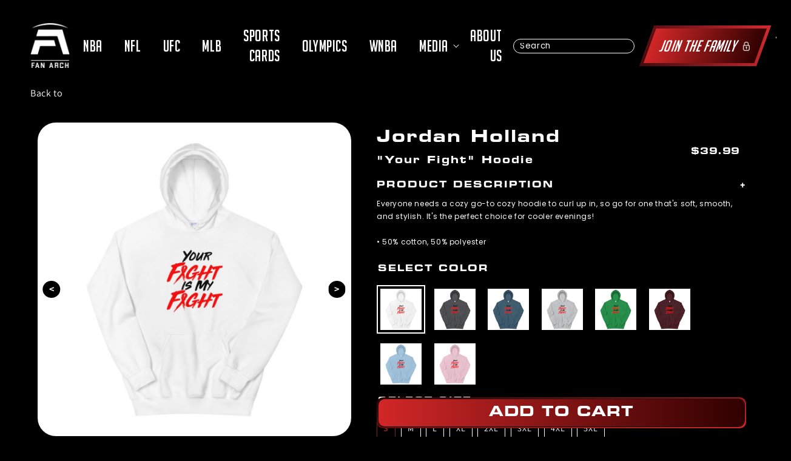

--- FILE ---
content_type: text/html; charset=utf-8
request_url: https://fanarch.com/products/jordan-holland-your-fight-hoodie
body_size: 35539
content:
<!doctype html>
<html class="no-js" lang="en">
  <head>
    <script>window.performance && window.performance.mark && window.performance.mark('shopify.content_for_header.start');</script><meta name="google-site-verification" content="ojlL1c9c5WZxSWzIdc4J3aGSuRyL_SBlw-hIFTUJQ18">
<meta name="google-site-verification" content="ArZORE6Cp4yErKulWIIdVWkKRDOnEt5pMO90ZG7uaOA">
<meta name="facebook-domain-verification" content="i7mdr8go163ds8uvbb78rzofr5afvj">
<meta id="shopify-digital-wallet" name="shopify-digital-wallet" content="/15007580260/digital_wallets/dialog">
<meta name="shopify-checkout-api-token" content="de0cb08800e5ffbe5d0ad88ca9dc3b6c">
<link rel="alternate" type="application/json+oembed" href="https://fanarch.com/products/jordan-holland-your-fight-hoodie.oembed">
<script async="async" src="/checkouts/internal/preloads.js?locale=en-US"></script>
<link rel="preconnect" href="https://shop.app" crossorigin="anonymous">
<script async="async" src="https://shop.app/checkouts/internal/preloads.js?locale=en-US&shop_id=15007580260" crossorigin="anonymous"></script>
<script id="apple-pay-shop-capabilities" type="application/json">{"shopId":15007580260,"countryCode":"US","currencyCode":"USD","merchantCapabilities":["supports3DS"],"merchantId":"gid:\/\/shopify\/Shop\/15007580260","merchantName":"Fan Arch","requiredBillingContactFields":["postalAddress","email"],"requiredShippingContactFields":["postalAddress","email"],"shippingType":"shipping","supportedNetworks":["visa","masterCard","amex","discover","elo","jcb"],"total":{"type":"pending","label":"Fan Arch","amount":"1.00"},"shopifyPaymentsEnabled":true,"supportsSubscriptions":true}</script>
<script id="shopify-features" type="application/json">{"accessToken":"de0cb08800e5ffbe5d0ad88ca9dc3b6c","betas":["rich-media-storefront-analytics"],"domain":"fanarch.com","predictiveSearch":true,"shopId":15007580260,"locale":"en"}</script>
<script>var Shopify = Shopify || {};
Shopify.shop = "athletes-direct.myshopify.com";
Shopify.locale = "en";
Shopify.currency = {"active":"USD","rate":"1.0"};
Shopify.country = "US";
Shopify.theme = {"name":"Fix Graph Speed Improvements Fan Arch","id":156355920093,"schema_name":"Dawn","schema_version":"2.2.0","theme_store_id":887,"role":"main"};
Shopify.theme.handle = "null";
Shopify.theme.style = {"id":null,"handle":null};
Shopify.cdnHost = "fanarch.com/cdn";
Shopify.routes = Shopify.routes || {};
Shopify.routes.root = "/";</script>
<script type="module">!function(o){(o.Shopify=o.Shopify||{}).modules=!0}(window);</script>
<script>!function(o){function n(){var o=[];function n(){o.push(Array.prototype.slice.apply(arguments))}return n.q=o,n}var t=o.Shopify=o.Shopify||{};t.loadFeatures=n(),t.autoloadFeatures=n()}(window);</script>
<script>
  window.ShopifyPay = window.ShopifyPay || {};
  window.ShopifyPay.apiHost = "shop.app\/pay";
  window.ShopifyPay.redirectState = null;
</script>
<script id="shop-js-analytics" type="application/json">{"pageType":"product"}</script>
<script defer="defer" async type="module" src="//fanarch.com/cdn/shopifycloud/shop-js/modules/v2/client.init-shop-cart-sync_BN7fPSNr.en.esm.js"></script>
<script defer="defer" async type="module" src="//fanarch.com/cdn/shopifycloud/shop-js/modules/v2/chunk.common_Cbph3Kss.esm.js"></script>
<script defer="defer" async type="module" src="//fanarch.com/cdn/shopifycloud/shop-js/modules/v2/chunk.modal_DKumMAJ1.esm.js"></script>
<script type="module">
  await import("//fanarch.com/cdn/shopifycloud/shop-js/modules/v2/client.init-shop-cart-sync_BN7fPSNr.en.esm.js");
await import("//fanarch.com/cdn/shopifycloud/shop-js/modules/v2/chunk.common_Cbph3Kss.esm.js");
await import("//fanarch.com/cdn/shopifycloud/shop-js/modules/v2/chunk.modal_DKumMAJ1.esm.js");

  window.Shopify.SignInWithShop?.initShopCartSync?.({"fedCMEnabled":true,"windoidEnabled":true});

</script>
<script>
  window.Shopify = window.Shopify || {};
  if (!window.Shopify.featureAssets) window.Shopify.featureAssets = {};
  window.Shopify.featureAssets['shop-js'] = {"shop-cart-sync":["modules/v2/client.shop-cart-sync_CJVUk8Jm.en.esm.js","modules/v2/chunk.common_Cbph3Kss.esm.js","modules/v2/chunk.modal_DKumMAJ1.esm.js"],"init-fed-cm":["modules/v2/client.init-fed-cm_7Fvt41F4.en.esm.js","modules/v2/chunk.common_Cbph3Kss.esm.js","modules/v2/chunk.modal_DKumMAJ1.esm.js"],"init-shop-email-lookup-coordinator":["modules/v2/client.init-shop-email-lookup-coordinator_Cc088_bR.en.esm.js","modules/v2/chunk.common_Cbph3Kss.esm.js","modules/v2/chunk.modal_DKumMAJ1.esm.js"],"init-windoid":["modules/v2/client.init-windoid_hPopwJRj.en.esm.js","modules/v2/chunk.common_Cbph3Kss.esm.js","modules/v2/chunk.modal_DKumMAJ1.esm.js"],"shop-button":["modules/v2/client.shop-button_B0jaPSNF.en.esm.js","modules/v2/chunk.common_Cbph3Kss.esm.js","modules/v2/chunk.modal_DKumMAJ1.esm.js"],"shop-cash-offers":["modules/v2/client.shop-cash-offers_DPIskqss.en.esm.js","modules/v2/chunk.common_Cbph3Kss.esm.js","modules/v2/chunk.modal_DKumMAJ1.esm.js"],"shop-toast-manager":["modules/v2/client.shop-toast-manager_CK7RT69O.en.esm.js","modules/v2/chunk.common_Cbph3Kss.esm.js","modules/v2/chunk.modal_DKumMAJ1.esm.js"],"init-shop-cart-sync":["modules/v2/client.init-shop-cart-sync_BN7fPSNr.en.esm.js","modules/v2/chunk.common_Cbph3Kss.esm.js","modules/v2/chunk.modal_DKumMAJ1.esm.js"],"init-customer-accounts-sign-up":["modules/v2/client.init-customer-accounts-sign-up_CfPf4CXf.en.esm.js","modules/v2/client.shop-login-button_DeIztwXF.en.esm.js","modules/v2/chunk.common_Cbph3Kss.esm.js","modules/v2/chunk.modal_DKumMAJ1.esm.js"],"pay-button":["modules/v2/client.pay-button_CgIwFSYN.en.esm.js","modules/v2/chunk.common_Cbph3Kss.esm.js","modules/v2/chunk.modal_DKumMAJ1.esm.js"],"init-customer-accounts":["modules/v2/client.init-customer-accounts_DQ3x16JI.en.esm.js","modules/v2/client.shop-login-button_DeIztwXF.en.esm.js","modules/v2/chunk.common_Cbph3Kss.esm.js","modules/v2/chunk.modal_DKumMAJ1.esm.js"],"avatar":["modules/v2/client.avatar_BTnouDA3.en.esm.js"],"init-shop-for-new-customer-accounts":["modules/v2/client.init-shop-for-new-customer-accounts_CsZy_esa.en.esm.js","modules/v2/client.shop-login-button_DeIztwXF.en.esm.js","modules/v2/chunk.common_Cbph3Kss.esm.js","modules/v2/chunk.modal_DKumMAJ1.esm.js"],"shop-follow-button":["modules/v2/client.shop-follow-button_BRMJjgGd.en.esm.js","modules/v2/chunk.common_Cbph3Kss.esm.js","modules/v2/chunk.modal_DKumMAJ1.esm.js"],"checkout-modal":["modules/v2/client.checkout-modal_B9Drz_yf.en.esm.js","modules/v2/chunk.common_Cbph3Kss.esm.js","modules/v2/chunk.modal_DKumMAJ1.esm.js"],"shop-login-button":["modules/v2/client.shop-login-button_DeIztwXF.en.esm.js","modules/v2/chunk.common_Cbph3Kss.esm.js","modules/v2/chunk.modal_DKumMAJ1.esm.js"],"lead-capture":["modules/v2/client.lead-capture_DXYzFM3R.en.esm.js","modules/v2/chunk.common_Cbph3Kss.esm.js","modules/v2/chunk.modal_DKumMAJ1.esm.js"],"shop-login":["modules/v2/client.shop-login_CA5pJqmO.en.esm.js","modules/v2/chunk.common_Cbph3Kss.esm.js","modules/v2/chunk.modal_DKumMAJ1.esm.js"],"payment-terms":["modules/v2/client.payment-terms_BxzfvcZJ.en.esm.js","modules/v2/chunk.common_Cbph3Kss.esm.js","modules/v2/chunk.modal_DKumMAJ1.esm.js"]};
</script>
<script>(function() {
  var isLoaded = false;
  function asyncLoad() {
    if (isLoaded) return;
    isLoaded = true;
    var urls = ["https:\/\/instafeed.nfcube.com\/cdn\/f84e2484418ed856cd14b2533cff58bc.js?shop=athletes-direct.myshopify.com","\/\/cdn.shopify.com\/proxy\/165c5c69e95a42e661f41d333d3e60eb95d40b3b77fbc33c5965062e5236052e\/static.cdn.printful.com\/static\/js\/external\/shopify-product-customizer.js?v=0.28\u0026shop=athletes-direct.myshopify.com\u0026sp-cache-control=cHVibGljLCBtYXgtYWdlPTkwMA","https:\/\/static.rechargecdn.com\/assets\/js\/widget.min.js?shop=athletes-direct.myshopify.com","https:\/\/reconvert-cdn.com\/assets\/js\/store_reconvert_node.js?v=2\u0026scid=NjI2YmFjZDY1OWZjZWM5OGU3MDYwZDExYWY2NjEzNDguMTJjYjNlNzgwODFiYzA3MmEyZmZiMmU5MmM0N2I3MWM=\u0026shop=athletes-direct.myshopify.com","https:\/\/reconvert-cdn.com\/assets\/js\/reconvert_script_tags.mini.js?scid=NjI2YmFjZDY1OWZjZWM5OGU3MDYwZDExYWY2NjEzNDguMTJjYjNlNzgwODFiYzA3MmEyZmZiMmU5MmM0N2I3MWM=\u0026shop=athletes-direct.myshopify.com","https:\/\/d1639lhkj5l89m.cloudfront.net\/js\/storefront\/uppromote.js?shop=athletes-direct.myshopify.com"];
    for (var i = 0; i < urls.length; i++) {
      var s = document.createElement('script');
      s.type = 'text/javascript';
      s.async = true;
      s.src = urls[i];
      var x = document.getElementsByTagName('script')[0];
      x.parentNode.insertBefore(s, x);
    }
  };
  if(window.attachEvent) {
    window.attachEvent('onload', asyncLoad);
  } else {
    window.addEventListener('load', asyncLoad, false);
  }
})();</script>
<script id="__st">var __st={"a":15007580260,"offset":-18000,"reqid":"66bda2c8-0912-4e0e-910d-410bc0ee77dc-1769970992","pageurl":"fanarch.com\/products\/jordan-holland-your-fight-hoodie","u":"37181a233913","p":"product","rtyp":"product","rid":4291045359716};</script>
<script>window.ShopifyPaypalV4VisibilityTracking = true;</script>
<script id="captcha-bootstrap">!function(){'use strict';const t='contact',e='account',n='new_comment',o=[[t,t],['blogs',n],['comments',n],[t,'customer']],c=[[e,'customer_login'],[e,'guest_login'],[e,'recover_customer_password'],[e,'create_customer']],r=t=>t.map((([t,e])=>`form[action*='/${t}']:not([data-nocaptcha='true']) input[name='form_type'][value='${e}']`)).join(','),a=t=>()=>t?[...document.querySelectorAll(t)].map((t=>t.form)):[];function s(){const t=[...o],e=r(t);return a(e)}const i='password',u='form_key',d=['recaptcha-v3-token','g-recaptcha-response','h-captcha-response',i],f=()=>{try{return window.sessionStorage}catch{return}},m='__shopify_v',_=t=>t.elements[u];function p(t,e,n=!1){try{const o=window.sessionStorage,c=JSON.parse(o.getItem(e)),{data:r}=function(t){const{data:e,action:n}=t;return t[m]||n?{data:e,action:n}:{data:t,action:n}}(c);for(const[e,n]of Object.entries(r))t.elements[e]&&(t.elements[e].value=n);n&&o.removeItem(e)}catch(o){console.error('form repopulation failed',{error:o})}}const l='form_type',E='cptcha';function T(t){t.dataset[E]=!0}const w=window,h=w.document,L='Shopify',v='ce_forms',y='captcha';let A=!1;((t,e)=>{const n=(g='f06e6c50-85a8-45c8-87d0-21a2b65856fe',I='https://cdn.shopify.com/shopifycloud/storefront-forms-hcaptcha/ce_storefront_forms_captcha_hcaptcha.v1.5.2.iife.js',D={infoText:'Protected by hCaptcha',privacyText:'Privacy',termsText:'Terms'},(t,e,n)=>{const o=w[L][v],c=o.bindForm;if(c)return c(t,g,e,D).then(n);var r;o.q.push([[t,g,e,D],n]),r=I,A||(h.body.append(Object.assign(h.createElement('script'),{id:'captcha-provider',async:!0,src:r})),A=!0)});var g,I,D;w[L]=w[L]||{},w[L][v]=w[L][v]||{},w[L][v].q=[],w[L][y]=w[L][y]||{},w[L][y].protect=function(t,e){n(t,void 0,e),T(t)},Object.freeze(w[L][y]),function(t,e,n,w,h,L){const[v,y,A,g]=function(t,e,n){const i=e?o:[],u=t?c:[],d=[...i,...u],f=r(d),m=r(i),_=r(d.filter((([t,e])=>n.includes(e))));return[a(f),a(m),a(_),s()]}(w,h,L),I=t=>{const e=t.target;return e instanceof HTMLFormElement?e:e&&e.form},D=t=>v().includes(t);t.addEventListener('submit',(t=>{const e=I(t);if(!e)return;const n=D(e)&&!e.dataset.hcaptchaBound&&!e.dataset.recaptchaBound,o=_(e),c=g().includes(e)&&(!o||!o.value);(n||c)&&t.preventDefault(),c&&!n&&(function(t){try{if(!f())return;!function(t){const e=f();if(!e)return;const n=_(t);if(!n)return;const o=n.value;o&&e.removeItem(o)}(t);const e=Array.from(Array(32),(()=>Math.random().toString(36)[2])).join('');!function(t,e){_(t)||t.append(Object.assign(document.createElement('input'),{type:'hidden',name:u})),t.elements[u].value=e}(t,e),function(t,e){const n=f();if(!n)return;const o=[...t.querySelectorAll(`input[type='${i}']`)].map((({name:t})=>t)),c=[...d,...o],r={};for(const[a,s]of new FormData(t).entries())c.includes(a)||(r[a]=s);n.setItem(e,JSON.stringify({[m]:1,action:t.action,data:r}))}(t,e)}catch(e){console.error('failed to persist form',e)}}(e),e.submit())}));const S=(t,e)=>{t&&!t.dataset[E]&&(n(t,e.some((e=>e===t))),T(t))};for(const o of['focusin','change'])t.addEventListener(o,(t=>{const e=I(t);D(e)&&S(e,y())}));const B=e.get('form_key'),M=e.get(l),P=B&&M;t.addEventListener('DOMContentLoaded',(()=>{const t=y();if(P)for(const e of t)e.elements[l].value===M&&p(e,B);[...new Set([...A(),...v().filter((t=>'true'===t.dataset.shopifyCaptcha))])].forEach((e=>S(e,t)))}))}(h,new URLSearchParams(w.location.search),n,t,e,['guest_login'])})(!0,!1)}();</script>
<script integrity="sha256-4kQ18oKyAcykRKYeNunJcIwy7WH5gtpwJnB7kiuLZ1E=" data-source-attribution="shopify.loadfeatures" defer="defer" src="//fanarch.com/cdn/shopifycloud/storefront/assets/storefront/load_feature-a0a9edcb.js" crossorigin="anonymous"></script>
<script crossorigin="anonymous" defer="defer" src="//fanarch.com/cdn/shopifycloud/storefront/assets/shopify_pay/storefront-65b4c6d7.js?v=20250812"></script>
<script data-source-attribution="shopify.dynamic_checkout.dynamic.init">var Shopify=Shopify||{};Shopify.PaymentButton=Shopify.PaymentButton||{isStorefrontPortableWallets:!0,init:function(){window.Shopify.PaymentButton.init=function(){};var t=document.createElement("script");t.src="https://fanarch.com/cdn/shopifycloud/portable-wallets/latest/portable-wallets.en.js",t.type="module",document.head.appendChild(t)}};
</script>
<script data-source-attribution="shopify.dynamic_checkout.buyer_consent">
  function portableWalletsHideBuyerConsent(e){var t=document.getElementById("shopify-buyer-consent"),n=document.getElementById("shopify-subscription-policy-button");t&&n&&(t.classList.add("hidden"),t.setAttribute("aria-hidden","true"),n.removeEventListener("click",e))}function portableWalletsShowBuyerConsent(e){var t=document.getElementById("shopify-buyer-consent"),n=document.getElementById("shopify-subscription-policy-button");t&&n&&(t.classList.remove("hidden"),t.removeAttribute("aria-hidden"),n.addEventListener("click",e))}window.Shopify?.PaymentButton&&(window.Shopify.PaymentButton.hideBuyerConsent=portableWalletsHideBuyerConsent,window.Shopify.PaymentButton.showBuyerConsent=portableWalletsShowBuyerConsent);
</script>
<script>
  function portableWalletsCleanup(e){e&&e.src&&console.error("Failed to load portable wallets script "+e.src);var t=document.querySelectorAll("shopify-accelerated-checkout .shopify-payment-button__skeleton, shopify-accelerated-checkout-cart .wallet-cart-button__skeleton"),e=document.getElementById("shopify-buyer-consent");for(let e=0;e<t.length;e++)t[e].remove();e&&e.remove()}function portableWalletsNotLoadedAsModule(e){e instanceof ErrorEvent&&"string"==typeof e.message&&e.message.includes("import.meta")&&"string"==typeof e.filename&&e.filename.includes("portable-wallets")&&(window.removeEventListener("error",portableWalletsNotLoadedAsModule),window.Shopify.PaymentButton.failedToLoad=e,"loading"===document.readyState?document.addEventListener("DOMContentLoaded",window.Shopify.PaymentButton.init):window.Shopify.PaymentButton.init())}window.addEventListener("error",portableWalletsNotLoadedAsModule);
</script>

<script type="module" src="https://fanarch.com/cdn/shopifycloud/portable-wallets/latest/portable-wallets.en.js" onError="portableWalletsCleanup(this)" crossorigin="anonymous"></script>
<script nomodule>
  document.addEventListener("DOMContentLoaded", portableWalletsCleanup);
</script>

<script integrity="sha256-usQvg22Da28nilvQWbQvk47djRNe1GL/Dk6GhDV0xS4=" data-source-attribution="shopify.remote_product_tracking" data-shopify-remote-tracking="{&quot;publisher_shop_id&quot;:15007580260,&quot;theme_id&quot;:156355920093,&quot;theme_published&quot;:true,&quot;theme_store_id&quot;:887,&quot;placement&quot;:&quot;collection&quot;,&quot;event_data&quot;:{&quot;handle&quot;:&quot;jordan-holland-your-fight-hoodie&quot;,&quot;page_type&quot;:&quot;product&quot;}}" defer="defer" src="//fanarch.com/cdn/shopifycloud/storefront/assets/storefront/remote_product_tracking-f1432520.js" crossorigin="anonymous"></script>
<link id="shopify-accelerated-checkout-styles" rel="stylesheet" media="screen" href="https://fanarch.com/cdn/shopifycloud/portable-wallets/latest/accelerated-checkout-backwards-compat.css" crossorigin="anonymous">
<style id="shopify-accelerated-checkout-cart">
        #shopify-buyer-consent {
  margin-top: 1em;
  display: inline-block;
  width: 100%;
}

#shopify-buyer-consent.hidden {
  display: none;
}

#shopify-subscription-policy-button {
  background: none;
  border: none;
  padding: 0;
  text-decoration: underline;
  font-size: inherit;
  cursor: pointer;
}

#shopify-subscription-policy-button::before {
  box-shadow: none;
}

      </style>
<script id="sections-script" data-sections="main-product,product-recommendations,header,footer" defer="defer" src="//fanarch.com/cdn/shop/t/136/compiled_assets/scripts.js?v=162538"></script>
<script>window.performance && window.performance.mark && window.performance.mark('shopify.content_for_header.end');</script>
    <!-- "snippets/booster-seo.liquid" was not rendered, the associated app was uninstalled -->
    
    
    <!-- Added by AVADA SEO Suite -->
    
    <!-- /Added by AVADA SEO Suite -->
    <meta charset="utf-8">
    <meta http-equiv="X-UA-Compatible" content="IE=edge">
    
    <meta name="viewport" content="width=device-width,initial-scale=1">
    <meta name="theme-color" content="">
    <meta content="yes" name="apple-mobile-web-app-capable">
    <!-- <meta content="minimum-scale=1.0, width=device-width, maximum-scale=1, user-scalable=no" name="viewport"> -->
    <meta content="width=device-width, initial-scale=1" name="viewport">

    <!-- Google Tag Manager -->
    <script defer>(function(w,d,s,l,i){w[l]=w[l]||[];w[l].push({'gtm.start':
    new Date().getTime(),event:'gtm.js'});var f=d.getElementsByTagName(s)[0],
    j=d.createElement(s),dl=l!='dataLayer'?'&l='+l:'';j.async=true;j.src=
    'https://www.googletagmanager.com/gtm.js?id='+i+dl;f.parentNode.insertBefore(j,f);
    })(window,document,'script','dataLayer','GTM-TJNZV7VR');</script>
    <!-- End Google Tag Manager -->

    <link rel="canonical" href="https://fanarch.com/products/jordan-holland-your-fight-hoodie">
    <link rel="preconnect" href="https://cdn.shopify.com" crossorigin>

    <link
      rel="stylesheet"
      href="https://cdnjs.cloudflare.com/ajax/libs/slick-carousel/1.8.1/slick.css"
      integrity="sha512-wR4oNhLBHf7smjy0K4oqzdWumd+r5/+6QO/vDda76MW5iug4PT7v86FoEkySIJft3XA0Ae6axhIvHrqwm793Nw=="
      crossorigin="anonymous"
      referrerpolicy="no-referrer"
    >
    <link href="https://fonts.gstatic.com" crossorigin>
    <link rel="preload" as="font" href="https://fonts.googleapis.com/css2?family=Poppins">
    <script type="text/javascript" src="//cdn.jsdelivr.net/npm/slick-carousel@1.8.1/slick/slick.min.js" defer></script>
    <link rel="stylesheet" type="text/css" href="//cdn.jsdelivr.net/npm/slick-carousel@1.8.1/slick/slick.css"><link rel="icon" type="image/png" href="//fanarch.com/cdn/shop/files/Fan_Arch_Logo_Red_Transparent_2f2c18db-9fcd-4718-b8a8-50a01a4e0cf8_32x32.png?v=1645820377"><link rel="preconnect" href="https://fonts.shopifycdn.com" crossorigin>
      <meta name="description" content="Everyone needs a cozy go-to cozy hoodie to curl up in, so go for one that&#39;s soft, smooth, and stylish. It&#39;s the perfect choice for cooler evenings! • 50% cotton, 50% polyester • Double-lined hood • Double-needle stitching throughout • Air-jet spun yarn with a soft feel and reduced pilling • 1x1 athletic rib knit cuffs ">
    

    

<meta property="og:site_name" content="Fan Arch">
<meta property="og:url" content="https://fanarch.com/products/jordan-holland-your-fight-hoodie">
<meta property="og:title" content="Jordan Holland &quot;Your Fight&quot; Hoodie">
<meta property="og:type" content="product">
<meta name="description" property="og:description" content="Everyone needs a cozy go-to cozy hoodie to curl up in, so go for one that&#39;s soft, smooth, and stylish. It&#39;s the perfect choice for cooler evenings! • 50% cotton, 50% polyester • Double-lined hood • Double-needle stitching throughout • Air-jet spun yarn with a soft feel and reduced pilling • 1x1 athletic rib knit cuffs ">
<meta property="article:published_time" content="">
<meta property="article:modified_time" content="">
<meta property="article:author" content=""><meta property="og:image" content="http://fanarch.com/cdn/shop/products/mockup-4998f16a.jpg?v=1572086344">
  <meta property="og:image:secure_url" content="https://fanarch.com/cdn/shop/products/mockup-4998f16a.jpg?v=1572086344">
  <meta property="og:image:width" content="1000">
  <meta property="og:image:height" content="1000"><meta property="og:price:amount" content="39.99">
  <meta property="og:price:currency" content="USD"><meta name="twitter:site" content="@FanArchCo"><meta name="twitter:card" content="summary_large_image">
<meta name="twitter:title" content="Jordan Holland &quot;Your Fight&quot; Hoodie">
<meta name="twitter:description" content="Everyone needs a cozy go-to cozy hoodie to curl up in, so go for one that&#39;s soft, smooth, and stylish. It&#39;s the perfect choice for cooler evenings! • 50% cotton, 50% polyester • Double-lined hood • Double-needle stitching throughout • Air-jet spun yarn with a soft feel and reduced pilling • 1x1 athletic rib knit cuffs ">


    <script src="//fanarch.com/cdn/shop/t/136/assets/global.js?v=11160526089360782391763751315" defer="defer"></script>

    <style data-shopify>
      @font-face {
  font-family: Assistant;
  font-weight: 400;
  font-style: normal;
  font-display: swap;
  src: url("//fanarch.com/cdn/fonts/assistant/assistant_n4.9120912a469cad1cc292572851508ca49d12e768.woff2") format("woff2"),
       url("//fanarch.com/cdn/fonts/assistant/assistant_n4.6e9875ce64e0fefcd3f4446b7ec9036b3ddd2985.woff") format("woff");
}

      @font-face {
  font-family: Assistant;
  font-weight: 700;
  font-style: normal;
  font-display: swap;
  src: url("//fanarch.com/cdn/fonts/assistant/assistant_n7.bf44452348ec8b8efa3aa3068825305886b1c83c.woff2") format("woff2"),
       url("//fanarch.com/cdn/fonts/assistant/assistant_n7.0c887fee83f6b3bda822f1150b912c72da0f7b64.woff") format("woff");
}

      
      
      @font-face {
  font-family: Assistant;
  font-weight: 400;
  font-style: normal;
  font-display: swap;
  src: url("//fanarch.com/cdn/fonts/assistant/assistant_n4.9120912a469cad1cc292572851508ca49d12e768.woff2") format("woff2"),
       url("//fanarch.com/cdn/fonts/assistant/assistant_n4.6e9875ce64e0fefcd3f4446b7ec9036b3ddd2985.woff") format("woff");
}


      :root {
      --font-body-family: Assistant, sans-serif;
      --font-body-style: normal;
      --font-body-weight: 400;

      --font-heading-family: Assistant, sans-serif;
      --font-heading-style: normal;
      --font-heading-weight: 400;

      --color-base-text: 18, 18, 18;
      --color-base-background-1: 255, 255, 255;
      --color-base-background-2: 243, 243, 243;
      --color-base-solid-button-labels: 255, 255, 255;
      --color-base-outline-button-labels: 18, 18, 18;
      --color-base-accent-1: 18, 18, 18;
      --color-base-accent-2: 51, 79, 180;
      --payment-terms-background-color: #FFFFFF;

      --gradient-base-background-1: #FFFFFF;
      --gradient-base-background-2: #F3F3F3;
      --gradient-base-accent-1: #121212;
      --gradient-base-accent-2: #334FB4;

      --page-width: 160rem;
      --page-width-margin: 2rem;
      }

      *,
      *::before,
      *::after {
      box-sizing: inherit;
      }

      html {
      box-sizing: border-box;
      font-size: 62.5%;
      height: 100%;
      padding:0;
      }

      body {
      display: grid;
      grid-template-rows: auto auto 1fr auto;
      grid-template-columns: 100%;
      min-height: 100%;
      margin: 0;
      font-size: 1.5rem;
      letter-spacing: 0.06rem;
      line-height: 1.8;
      font-family: var(--font-body-family);
      font-style: var(--font-body-style);
      font-weight: var(--font-body-weight);
      }
      .skip-link {
            position: absolute;
            top: -40px;
            left: 0;
            background: #000;
            color: #fff;
            padding: 8px;
            z-index: 100;
            transition: top 0.3s;
      }

      .skip-link:focus {
          top: 0;
      }
      #fides-modal-link *, .consumer-privacy-btn *{
        display:none;
        font-size:18px;
      }
      @media screen and (min-width: 750px) {
      body {
      font-size: 1.6rem;
      }
      }
    </style>

    <link href="//fanarch.com/cdn/shop/t/136/assets/base.css?v=105201223508493983191763751315" rel="stylesheet" type="text/css" media="all" />
<link rel="preload" as="font" href="//fanarch.com/cdn/fonts/assistant/assistant_n4.9120912a469cad1cc292572851508ca49d12e768.woff2" type="font/woff2" crossorigin><link rel="preload" as="font" href="//fanarch.com/cdn/fonts/assistant/assistant_n4.9120912a469cad1cc292572851508ca49d12e768.woff2" type="font/woff2" crossorigin><link
        rel="stylesheet"
        href="//fanarch.com/cdn/shop/t/136/assets/component-predictive-search.css?v=7330695723197159421763751315"
        media="print"
        onload="this.media='all'"
      ><script>
      document.documentElement.className = document.documentElement.className.replace('no-js', 'js');
    </script>
    <script rel="preload" as="script" src="//fanarch.com/cdn/shop/t/136/assets/jquery.min.js?v=75959410126348573201763751315"></script>
    <script src="//fanarch.com/cdn/shop/t/136/assets/slick.min.js?v=119177116428520753221763751315"></script>
    <script rel="preload" as="script" src="//fanarch.com/cdn/shop/t/136/assets/jquery.mobile-events.min.js?v=147843224673895903861763751315" ></script>
    <script rel="preload" src="//fanarch.com/cdn/shop/t/136/assets/custom.js?v=60564392587133417111764580278" defer="defer"></script>
    <script rel="preload" src="//fanarch.com/cdn/shop/t/136/assets/splide.min.js?v=63939673939721525991763751315"></script>

    <script>
    
    
    
    
    var gsf_conversion_data = {page_type : 'product', event : 'view_item', data : {product_data : [{variant_id : 30908867215460, product_id : 4291045359716, name : "Jordan Holland &quot;Your Fight&quot; Hoodie", price : "39.99", currency : "USD", sku : "8828866", brand : "Fan Arch", variant : "White / S", category : ""}], total_price : "39.99", shop_currency : "USD"}};
    
</script>
    <script
      type="text/javascript"
      async="async"
      data-noptimize="1"
      data-cfasync="false"
      src="https://scripts.mediavine.com/tags/fan-arch.js"
    ></script>
  <link href="https://monorail-edge.shopifysvc.com" rel="dns-prefetch">
<script>(function(){if ("sendBeacon" in navigator && "performance" in window) {try {var session_token_from_headers = performance.getEntriesByType('navigation')[0].serverTiming.find(x => x.name == '_s').description;} catch {var session_token_from_headers = undefined;}var session_cookie_matches = document.cookie.match(/_shopify_s=([^;]*)/);var session_token_from_cookie = session_cookie_matches && session_cookie_matches.length === 2 ? session_cookie_matches[1] : "";var session_token = session_token_from_headers || session_token_from_cookie || "";function handle_abandonment_event(e) {var entries = performance.getEntries().filter(function(entry) {return /monorail-edge.shopifysvc.com/.test(entry.name);});if (!window.abandonment_tracked && entries.length === 0) {window.abandonment_tracked = true;var currentMs = Date.now();var navigation_start = performance.timing.navigationStart;var payload = {shop_id: 15007580260,url: window.location.href,navigation_start,duration: currentMs - navigation_start,session_token,page_type: "product"};window.navigator.sendBeacon("https://monorail-edge.shopifysvc.com/v1/produce", JSON.stringify({schema_id: "online_store_buyer_site_abandonment/1.1",payload: payload,metadata: {event_created_at_ms: currentMs,event_sent_at_ms: currentMs}}));}}window.addEventListener('pagehide', handle_abandonment_event);}}());</script>
<script id="web-pixels-manager-setup">(function e(e,d,r,n,o){if(void 0===o&&(o={}),!Boolean(null===(a=null===(i=window.Shopify)||void 0===i?void 0:i.analytics)||void 0===a?void 0:a.replayQueue)){var i,a;window.Shopify=window.Shopify||{};var t=window.Shopify;t.analytics=t.analytics||{};var s=t.analytics;s.replayQueue=[],s.publish=function(e,d,r){return s.replayQueue.push([e,d,r]),!0};try{self.performance.mark("wpm:start")}catch(e){}var l=function(){var e={modern:/Edge?\/(1{2}[4-9]|1[2-9]\d|[2-9]\d{2}|\d{4,})\.\d+(\.\d+|)|Firefox\/(1{2}[4-9]|1[2-9]\d|[2-9]\d{2}|\d{4,})\.\d+(\.\d+|)|Chrom(ium|e)\/(9{2}|\d{3,})\.\d+(\.\d+|)|(Maci|X1{2}).+ Version\/(15\.\d+|(1[6-9]|[2-9]\d|\d{3,})\.\d+)([,.]\d+|)( \(\w+\)|)( Mobile\/\w+|) Safari\/|Chrome.+OPR\/(9{2}|\d{3,})\.\d+\.\d+|(CPU[ +]OS|iPhone[ +]OS|CPU[ +]iPhone|CPU IPhone OS|CPU iPad OS)[ +]+(15[._]\d+|(1[6-9]|[2-9]\d|\d{3,})[._]\d+)([._]\d+|)|Android:?[ /-](13[3-9]|1[4-9]\d|[2-9]\d{2}|\d{4,})(\.\d+|)(\.\d+|)|Android.+Firefox\/(13[5-9]|1[4-9]\d|[2-9]\d{2}|\d{4,})\.\d+(\.\d+|)|Android.+Chrom(ium|e)\/(13[3-9]|1[4-9]\d|[2-9]\d{2}|\d{4,})\.\d+(\.\d+|)|SamsungBrowser\/([2-9]\d|\d{3,})\.\d+/,legacy:/Edge?\/(1[6-9]|[2-9]\d|\d{3,})\.\d+(\.\d+|)|Firefox\/(5[4-9]|[6-9]\d|\d{3,})\.\d+(\.\d+|)|Chrom(ium|e)\/(5[1-9]|[6-9]\d|\d{3,})\.\d+(\.\d+|)([\d.]+$|.*Safari\/(?![\d.]+ Edge\/[\d.]+$))|(Maci|X1{2}).+ Version\/(10\.\d+|(1[1-9]|[2-9]\d|\d{3,})\.\d+)([,.]\d+|)( \(\w+\)|)( Mobile\/\w+|) Safari\/|Chrome.+OPR\/(3[89]|[4-9]\d|\d{3,})\.\d+\.\d+|(CPU[ +]OS|iPhone[ +]OS|CPU[ +]iPhone|CPU IPhone OS|CPU iPad OS)[ +]+(10[._]\d+|(1[1-9]|[2-9]\d|\d{3,})[._]\d+)([._]\d+|)|Android:?[ /-](13[3-9]|1[4-9]\d|[2-9]\d{2}|\d{4,})(\.\d+|)(\.\d+|)|Mobile Safari.+OPR\/([89]\d|\d{3,})\.\d+\.\d+|Android.+Firefox\/(13[5-9]|1[4-9]\d|[2-9]\d{2}|\d{4,})\.\d+(\.\d+|)|Android.+Chrom(ium|e)\/(13[3-9]|1[4-9]\d|[2-9]\d{2}|\d{4,})\.\d+(\.\d+|)|Android.+(UC? ?Browser|UCWEB|U3)[ /]?(15\.([5-9]|\d{2,})|(1[6-9]|[2-9]\d|\d{3,})\.\d+)\.\d+|SamsungBrowser\/(5\.\d+|([6-9]|\d{2,})\.\d+)|Android.+MQ{2}Browser\/(14(\.(9|\d{2,})|)|(1[5-9]|[2-9]\d|\d{3,})(\.\d+|))(\.\d+|)|K[Aa][Ii]OS\/(3\.\d+|([4-9]|\d{2,})\.\d+)(\.\d+|)/},d=e.modern,r=e.legacy,n=navigator.userAgent;return n.match(d)?"modern":n.match(r)?"legacy":"unknown"}(),u="modern"===l?"modern":"legacy",c=(null!=n?n:{modern:"",legacy:""})[u],f=function(e){return[e.baseUrl,"/wpm","/b",e.hashVersion,"modern"===e.buildTarget?"m":"l",".js"].join("")}({baseUrl:d,hashVersion:r,buildTarget:u}),m=function(e){var d=e.version,r=e.bundleTarget,n=e.surface,o=e.pageUrl,i=e.monorailEndpoint;return{emit:function(e){var a=e.status,t=e.errorMsg,s=(new Date).getTime(),l=JSON.stringify({metadata:{event_sent_at_ms:s},events:[{schema_id:"web_pixels_manager_load/3.1",payload:{version:d,bundle_target:r,page_url:o,status:a,surface:n,error_msg:t},metadata:{event_created_at_ms:s}}]});if(!i)return console&&console.warn&&console.warn("[Web Pixels Manager] No Monorail endpoint provided, skipping logging."),!1;try{return self.navigator.sendBeacon.bind(self.navigator)(i,l)}catch(e){}var u=new XMLHttpRequest;try{return u.open("POST",i,!0),u.setRequestHeader("Content-Type","text/plain"),u.send(l),!0}catch(e){return console&&console.warn&&console.warn("[Web Pixels Manager] Got an unhandled error while logging to Monorail."),!1}}}}({version:r,bundleTarget:l,surface:e.surface,pageUrl:self.location.href,monorailEndpoint:e.monorailEndpoint});try{o.browserTarget=l,function(e){var d=e.src,r=e.async,n=void 0===r||r,o=e.onload,i=e.onerror,a=e.sri,t=e.scriptDataAttributes,s=void 0===t?{}:t,l=document.createElement("script"),u=document.querySelector("head"),c=document.querySelector("body");if(l.async=n,l.src=d,a&&(l.integrity=a,l.crossOrigin="anonymous"),s)for(var f in s)if(Object.prototype.hasOwnProperty.call(s,f))try{l.dataset[f]=s[f]}catch(e){}if(o&&l.addEventListener("load",o),i&&l.addEventListener("error",i),u)u.appendChild(l);else{if(!c)throw new Error("Did not find a head or body element to append the script");c.appendChild(l)}}({src:f,async:!0,onload:function(){if(!function(){var e,d;return Boolean(null===(d=null===(e=window.Shopify)||void 0===e?void 0:e.analytics)||void 0===d?void 0:d.initialized)}()){var d=window.webPixelsManager.init(e)||void 0;if(d){var r=window.Shopify.analytics;r.replayQueue.forEach((function(e){var r=e[0],n=e[1],o=e[2];d.publishCustomEvent(r,n,o)})),r.replayQueue=[],r.publish=d.publishCustomEvent,r.visitor=d.visitor,r.initialized=!0}}},onerror:function(){return m.emit({status:"failed",errorMsg:"".concat(f," has failed to load")})},sri:function(e){var d=/^sha384-[A-Za-z0-9+/=]+$/;return"string"==typeof e&&d.test(e)}(c)?c:"",scriptDataAttributes:o}),m.emit({status:"loading"})}catch(e){m.emit({status:"failed",errorMsg:(null==e?void 0:e.message)||"Unknown error"})}}})({shopId: 15007580260,storefrontBaseUrl: "https://fanarch.com",extensionsBaseUrl: "https://extensions.shopifycdn.com/cdn/shopifycloud/web-pixels-manager",monorailEndpoint: "https://monorail-edge.shopifysvc.com/unstable/produce_batch",surface: "storefront-renderer",enabledBetaFlags: ["2dca8a86"],webPixelsConfigList: [{"id":"574816477","configuration":"{\"pixelCode\":\"CSQK9HBC77U0O0P85QKG\"}","eventPayloadVersion":"v1","runtimeContext":"STRICT","scriptVersion":"22e92c2ad45662f435e4801458fb78cc","type":"APP","apiClientId":4383523,"privacyPurposes":["ANALYTICS","MARKETING","SALE_OF_DATA"],"dataSharingAdjustments":{"protectedCustomerApprovalScopes":["read_customer_address","read_customer_email","read_customer_name","read_customer_personal_data","read_customer_phone"]}},{"id":"434307293","configuration":"{\"config\":\"{\\\"google_tag_ids\\\":[\\\"G-BBT5ZRLX7H\\\",\\\"AW-450392734\\\",\\\"GT-MRQ26CK\\\"],\\\"target_country\\\":\\\"US\\\",\\\"gtag_events\\\":[{\\\"type\\\":\\\"begin_checkout\\\",\\\"action_label\\\":[\\\"G-BBT5ZRLX7H\\\",\\\"AW-450392734\\\/RIoJCPyBv-8BEJ7l4dYB\\\"]},{\\\"type\\\":\\\"search\\\",\\\"action_label\\\":[\\\"G-BBT5ZRLX7H\\\",\\\"AW-450392734\\\/AFz0CP-Bv-8BEJ7l4dYB\\\"]},{\\\"type\\\":\\\"view_item\\\",\\\"action_label\\\":[\\\"G-BBT5ZRLX7H\\\",\\\"AW-450392734\\\/GnBcCPaBv-8BEJ7l4dYB\\\",\\\"MC-KWSJVFJDJ2\\\"]},{\\\"type\\\":\\\"purchase\\\",\\\"action_label\\\":[\\\"G-BBT5ZRLX7H\\\",\\\"AW-450392734\\\/Tnc8CPOBv-8BEJ7l4dYB\\\",\\\"MC-KWSJVFJDJ2\\\"]},{\\\"type\\\":\\\"page_view\\\",\\\"action_label\\\":[\\\"G-BBT5ZRLX7H\\\",\\\"AW-450392734\\\/wL3kCPCBv-8BEJ7l4dYB\\\",\\\"MC-KWSJVFJDJ2\\\"]},{\\\"type\\\":\\\"add_payment_info\\\",\\\"action_label\\\":[\\\"G-BBT5ZRLX7H\\\",\\\"AW-450392734\\\/U7-VCIKCv-8BEJ7l4dYB\\\"]},{\\\"type\\\":\\\"add_to_cart\\\",\\\"action_label\\\":[\\\"G-BBT5ZRLX7H\\\",\\\"AW-450392734\\\/SyikCPmBv-8BEJ7l4dYB\\\"]}],\\\"enable_monitoring_mode\\\":false}\"}","eventPayloadVersion":"v1","runtimeContext":"OPEN","scriptVersion":"b2a88bafab3e21179ed38636efcd8a93","type":"APP","apiClientId":1780363,"privacyPurposes":[],"dataSharingAdjustments":{"protectedCustomerApprovalScopes":["read_customer_address","read_customer_email","read_customer_name","read_customer_personal_data","read_customer_phone"]}},{"id":"248119517","configuration":"{\"shopId\":\"145331\",\"env\":\"production\",\"metaData\":\"[]\"}","eventPayloadVersion":"v1","runtimeContext":"STRICT","scriptVersion":"c5d4d7bbb4a4a4292a8a7b5334af7e3d","type":"APP","apiClientId":2773553,"privacyPurposes":[],"dataSharingAdjustments":{"protectedCustomerApprovalScopes":["read_customer_address","read_customer_email","read_customer_name","read_customer_personal_data","read_customer_phone"]}},{"id":"193560797","configuration":"{\"pixel_id\":\"547691119011110\",\"pixel_type\":\"facebook_pixel\",\"metaapp_system_user_token\":\"-\"}","eventPayloadVersion":"v1","runtimeContext":"OPEN","scriptVersion":"ca16bc87fe92b6042fbaa3acc2fbdaa6","type":"APP","apiClientId":2329312,"privacyPurposes":["ANALYTICS","MARKETING","SALE_OF_DATA"],"dataSharingAdjustments":{"protectedCustomerApprovalScopes":["read_customer_address","read_customer_email","read_customer_name","read_customer_personal_data","read_customer_phone"]}},{"id":"69140701","configuration":"{\"tagID\":\"2612616489646\"}","eventPayloadVersion":"v1","runtimeContext":"STRICT","scriptVersion":"18031546ee651571ed29edbe71a3550b","type":"APP","apiClientId":3009811,"privacyPurposes":["ANALYTICS","MARKETING","SALE_OF_DATA"],"dataSharingAdjustments":{"protectedCustomerApprovalScopes":["read_customer_address","read_customer_email","read_customer_name","read_customer_personal_data","read_customer_phone"]}},{"id":"shopify-app-pixel","configuration":"{}","eventPayloadVersion":"v1","runtimeContext":"STRICT","scriptVersion":"0450","apiClientId":"shopify-pixel","type":"APP","privacyPurposes":["ANALYTICS","MARKETING"]},{"id":"shopify-custom-pixel","eventPayloadVersion":"v1","runtimeContext":"LAX","scriptVersion":"0450","apiClientId":"shopify-pixel","type":"CUSTOM","privacyPurposes":["ANALYTICS","MARKETING"]}],isMerchantRequest: false,initData: {"shop":{"name":"Fan Arch","paymentSettings":{"currencyCode":"USD"},"myshopifyDomain":"athletes-direct.myshopify.com","countryCode":"US","storefrontUrl":"https:\/\/fanarch.com"},"customer":null,"cart":null,"checkout":null,"productVariants":[{"price":{"amount":39.99,"currencyCode":"USD"},"product":{"title":"Jordan Holland \"Your Fight\" Hoodie","vendor":"Fan Arch","id":"4291045359716","untranslatedTitle":"Jordan Holland \"Your Fight\" Hoodie","url":"\/products\/jordan-holland-your-fight-hoodie","type":""},"id":"30908867215460","image":{"src":"\/\/fanarch.com\/cdn\/shop\/products\/mockup-4998f16a.jpg?v=1572086344"},"sku":"8828866","title":"White \/ S","untranslatedTitle":"White \/ S"},{"price":{"amount":39.99,"currencyCode":"USD"},"product":{"title":"Jordan Holland \"Your Fight\" Hoodie","vendor":"Fan Arch","id":"4291045359716","untranslatedTitle":"Jordan Holland \"Your Fight\" Hoodie","url":"\/products\/jordan-holland-your-fight-hoodie","type":""},"id":"30908867248228","image":{"src":"\/\/fanarch.com\/cdn\/shop\/products\/mockup-4998f16a.jpg?v=1572086344"},"sku":"7346398","title":"White \/ M","untranslatedTitle":"White \/ M"},{"price":{"amount":39.99,"currencyCode":"USD"},"product":{"title":"Jordan Holland \"Your Fight\" Hoodie","vendor":"Fan Arch","id":"4291045359716","untranslatedTitle":"Jordan Holland \"Your Fight\" Hoodie","url":"\/products\/jordan-holland-your-fight-hoodie","type":""},"id":"30908867280996","image":{"src":"\/\/fanarch.com\/cdn\/shop\/products\/mockup-4998f16a.jpg?v=1572086344"},"sku":"5877914","title":"White \/ L","untranslatedTitle":"White \/ L"},{"price":{"amount":39.99,"currencyCode":"USD"},"product":{"title":"Jordan Holland \"Your Fight\" Hoodie","vendor":"Fan Arch","id":"4291045359716","untranslatedTitle":"Jordan Holland \"Your Fight\" Hoodie","url":"\/products\/jordan-holland-your-fight-hoodie","type":""},"id":"30908867313764","image":{"src":"\/\/fanarch.com\/cdn\/shop\/products\/mockup-4998f16a.jpg?v=1572086344"},"sku":"6167248","title":"White \/ XL","untranslatedTitle":"White \/ XL"},{"price":{"amount":39.99,"currencyCode":"USD"},"product":{"title":"Jordan Holland \"Your Fight\" Hoodie","vendor":"Fan Arch","id":"4291045359716","untranslatedTitle":"Jordan Holland \"Your Fight\" Hoodie","url":"\/products\/jordan-holland-your-fight-hoodie","type":""},"id":"30908867346532","image":{"src":"\/\/fanarch.com\/cdn\/shop\/products\/mockup-4998f16a.jpg?v=1572086344"},"sku":"3519574","title":"White \/ 2XL","untranslatedTitle":"White \/ 2XL"},{"price":{"amount":39.99,"currencyCode":"USD"},"product":{"title":"Jordan Holland \"Your Fight\" Hoodie","vendor":"Fan Arch","id":"4291045359716","untranslatedTitle":"Jordan Holland \"Your Fight\" Hoodie","url":"\/products\/jordan-holland-your-fight-hoodie","type":""},"id":"30908867379300","image":{"src":"\/\/fanarch.com\/cdn\/shop\/products\/mockup-4998f16a.jpg?v=1572086344"},"sku":"2534241","title":"White \/ 3XL","untranslatedTitle":"White \/ 3XL"},{"price":{"amount":39.99,"currencyCode":"USD"},"product":{"title":"Jordan Holland \"Your Fight\" Hoodie","vendor":"Fan Arch","id":"4291045359716","untranslatedTitle":"Jordan Holland \"Your Fight\" Hoodie","url":"\/products\/jordan-holland-your-fight-hoodie","type":""},"id":"30908867412068","image":{"src":"\/\/fanarch.com\/cdn\/shop\/products\/mockup-4998f16a.jpg?v=1572086344"},"sku":"2893879","title":"White \/ 4XL","untranslatedTitle":"White \/ 4XL"},{"price":{"amount":39.99,"currencyCode":"USD"},"product":{"title":"Jordan Holland \"Your Fight\" Hoodie","vendor":"Fan Arch","id":"4291045359716","untranslatedTitle":"Jordan Holland \"Your Fight\" Hoodie","url":"\/products\/jordan-holland-your-fight-hoodie","type":""},"id":"30908867444836","image":{"src":"\/\/fanarch.com\/cdn\/shop\/products\/mockup-4998f16a.jpg?v=1572086344"},"sku":"4730703","title":"White \/ 5XL","untranslatedTitle":"White \/ 5XL"},{"price":{"amount":39.99,"currencyCode":"USD"},"product":{"title":"Jordan Holland \"Your Fight\" Hoodie","vendor":"Fan Arch","id":"4291045359716","untranslatedTitle":"Jordan Holland \"Your Fight\" Hoodie","url":"\/products\/jordan-holland-your-fight-hoodie","type":""},"id":"30908867477604","image":{"src":"\/\/fanarch.com\/cdn\/shop\/products\/mockup-022a8040.jpg?v=1572086344"},"sku":"3562260","title":"Dark Heather \/ S","untranslatedTitle":"Dark Heather \/ S"},{"price":{"amount":39.99,"currencyCode":"USD"},"product":{"title":"Jordan Holland \"Your Fight\" Hoodie","vendor":"Fan Arch","id":"4291045359716","untranslatedTitle":"Jordan Holland \"Your Fight\" Hoodie","url":"\/products\/jordan-holland-your-fight-hoodie","type":""},"id":"30908867510372","image":{"src":"\/\/fanarch.com\/cdn\/shop\/products\/mockup-022a8040.jpg?v=1572086344"},"sku":"5292638","title":"Dark Heather \/ M","untranslatedTitle":"Dark Heather \/ M"},{"price":{"amount":39.99,"currencyCode":"USD"},"product":{"title":"Jordan Holland \"Your Fight\" Hoodie","vendor":"Fan Arch","id":"4291045359716","untranslatedTitle":"Jordan Holland \"Your Fight\" Hoodie","url":"\/products\/jordan-holland-your-fight-hoodie","type":""},"id":"30908867543140","image":{"src":"\/\/fanarch.com\/cdn\/shop\/products\/mockup-022a8040.jpg?v=1572086344"},"sku":"7827549","title":"Dark Heather \/ L","untranslatedTitle":"Dark Heather \/ L"},{"price":{"amount":39.99,"currencyCode":"USD"},"product":{"title":"Jordan Holland \"Your Fight\" Hoodie","vendor":"Fan Arch","id":"4291045359716","untranslatedTitle":"Jordan Holland \"Your Fight\" Hoodie","url":"\/products\/jordan-holland-your-fight-hoodie","type":""},"id":"30908867575908","image":{"src":"\/\/fanarch.com\/cdn\/shop\/products\/mockup-022a8040.jpg?v=1572086344"},"sku":"7632319","title":"Dark Heather \/ XL","untranslatedTitle":"Dark Heather \/ XL"},{"price":{"amount":39.99,"currencyCode":"USD"},"product":{"title":"Jordan Holland \"Your Fight\" Hoodie","vendor":"Fan Arch","id":"4291045359716","untranslatedTitle":"Jordan Holland \"Your Fight\" Hoodie","url":"\/products\/jordan-holland-your-fight-hoodie","type":""},"id":"30908867608676","image":{"src":"\/\/fanarch.com\/cdn\/shop\/products\/mockup-022a8040.jpg?v=1572086344"},"sku":"9771979","title":"Dark Heather \/ 2XL","untranslatedTitle":"Dark Heather \/ 2XL"},{"price":{"amount":39.99,"currencyCode":"USD"},"product":{"title":"Jordan Holland \"Your Fight\" Hoodie","vendor":"Fan Arch","id":"4291045359716","untranslatedTitle":"Jordan Holland \"Your Fight\" Hoodie","url":"\/products\/jordan-holland-your-fight-hoodie","type":""},"id":"30908867641444","image":{"src":"\/\/fanarch.com\/cdn\/shop\/products\/mockup-022a8040.jpg?v=1572086344"},"sku":"4216452","title":"Dark Heather \/ 3XL","untranslatedTitle":"Dark Heather \/ 3XL"},{"price":{"amount":39.99,"currencyCode":"USD"},"product":{"title":"Jordan Holland \"Your Fight\" Hoodie","vendor":"Fan Arch","id":"4291045359716","untranslatedTitle":"Jordan Holland \"Your Fight\" Hoodie","url":"\/products\/jordan-holland-your-fight-hoodie","type":""},"id":"30908867674212","image":{"src":"\/\/fanarch.com\/cdn\/shop\/products\/mockup-022a8040.jpg?v=1572086344"},"sku":"8118999","title":"Dark Heather \/ 4XL","untranslatedTitle":"Dark Heather \/ 4XL"},{"price":{"amount":39.99,"currencyCode":"USD"},"product":{"title":"Jordan Holland \"Your Fight\" Hoodie","vendor":"Fan Arch","id":"4291045359716","untranslatedTitle":"Jordan Holland \"Your Fight\" Hoodie","url":"\/products\/jordan-holland-your-fight-hoodie","type":""},"id":"30908867706980","image":{"src":"\/\/fanarch.com\/cdn\/shop\/products\/mockup-022a8040.jpg?v=1572086344"},"sku":"4251122","title":"Dark Heather \/ 5XL","untranslatedTitle":"Dark Heather \/ 5XL"},{"price":{"amount":39.99,"currencyCode":"USD"},"product":{"title":"Jordan Holland \"Your Fight\" Hoodie","vendor":"Fan Arch","id":"4291045359716","untranslatedTitle":"Jordan Holland \"Your Fight\" Hoodie","url":"\/products\/jordan-holland-your-fight-hoodie","type":""},"id":"30908867739748","image":{"src":"\/\/fanarch.com\/cdn\/shop\/products\/mockup-e605db8a.jpg?v=1572086344"},"sku":"8815800","title":"Indigo Blue \/ S","untranslatedTitle":"Indigo Blue \/ S"},{"price":{"amount":39.99,"currencyCode":"USD"},"product":{"title":"Jordan Holland \"Your Fight\" Hoodie","vendor":"Fan Arch","id":"4291045359716","untranslatedTitle":"Jordan Holland \"Your Fight\" Hoodie","url":"\/products\/jordan-holland-your-fight-hoodie","type":""},"id":"30908867772516","image":{"src":"\/\/fanarch.com\/cdn\/shop\/products\/mockup-e605db8a.jpg?v=1572086344"},"sku":"8555724","title":"Indigo Blue \/ M","untranslatedTitle":"Indigo Blue \/ M"},{"price":{"amount":39.99,"currencyCode":"USD"},"product":{"title":"Jordan Holland \"Your Fight\" Hoodie","vendor":"Fan Arch","id":"4291045359716","untranslatedTitle":"Jordan Holland \"Your Fight\" Hoodie","url":"\/products\/jordan-holland-your-fight-hoodie","type":""},"id":"30908867805284","image":{"src":"\/\/fanarch.com\/cdn\/shop\/products\/mockup-e605db8a.jpg?v=1572086344"},"sku":"6519487","title":"Indigo Blue \/ L","untranslatedTitle":"Indigo Blue \/ L"},{"price":{"amount":39.99,"currencyCode":"USD"},"product":{"title":"Jordan Holland \"Your Fight\" Hoodie","vendor":"Fan Arch","id":"4291045359716","untranslatedTitle":"Jordan Holland \"Your Fight\" Hoodie","url":"\/products\/jordan-holland-your-fight-hoodie","type":""},"id":"30908867838052","image":{"src":"\/\/fanarch.com\/cdn\/shop\/products\/mockup-e605db8a.jpg?v=1572086344"},"sku":"3229463","title":"Indigo Blue \/ XL","untranslatedTitle":"Indigo Blue \/ XL"},{"price":{"amount":39.99,"currencyCode":"USD"},"product":{"title":"Jordan Holland \"Your Fight\" Hoodie","vendor":"Fan Arch","id":"4291045359716","untranslatedTitle":"Jordan Holland \"Your Fight\" Hoodie","url":"\/products\/jordan-holland-your-fight-hoodie","type":""},"id":"30908867870820","image":{"src":"\/\/fanarch.com\/cdn\/shop\/products\/mockup-e605db8a.jpg?v=1572086344"},"sku":"9002243","title":"Indigo Blue \/ 2XL","untranslatedTitle":"Indigo Blue \/ 2XL"},{"price":{"amount":39.99,"currencyCode":"USD"},"product":{"title":"Jordan Holland \"Your Fight\" Hoodie","vendor":"Fan Arch","id":"4291045359716","untranslatedTitle":"Jordan Holland \"Your Fight\" Hoodie","url":"\/products\/jordan-holland-your-fight-hoodie","type":""},"id":"30908867903588","image":{"src":"\/\/fanarch.com\/cdn\/shop\/products\/mockup-ef9d765c.jpg?v=1572086344"},"sku":"6181374","title":"Sport Grey \/ S","untranslatedTitle":"Sport Grey \/ S"},{"price":{"amount":39.99,"currencyCode":"USD"},"product":{"title":"Jordan Holland \"Your Fight\" Hoodie","vendor":"Fan Arch","id":"4291045359716","untranslatedTitle":"Jordan Holland \"Your Fight\" Hoodie","url":"\/products\/jordan-holland-your-fight-hoodie","type":""},"id":"30908867936356","image":{"src":"\/\/fanarch.com\/cdn\/shop\/products\/mockup-ef9d765c.jpg?v=1572086344"},"sku":"9030020","title":"Sport Grey \/ M","untranslatedTitle":"Sport Grey \/ M"},{"price":{"amount":39.99,"currencyCode":"USD"},"product":{"title":"Jordan Holland \"Your Fight\" Hoodie","vendor":"Fan Arch","id":"4291045359716","untranslatedTitle":"Jordan Holland \"Your Fight\" Hoodie","url":"\/products\/jordan-holland-your-fight-hoodie","type":""},"id":"30908867969124","image":{"src":"\/\/fanarch.com\/cdn\/shop\/products\/mockup-ef9d765c.jpg?v=1572086344"},"sku":"6418333","title":"Sport Grey \/ L","untranslatedTitle":"Sport Grey \/ L"},{"price":{"amount":39.99,"currencyCode":"USD"},"product":{"title":"Jordan Holland \"Your Fight\" Hoodie","vendor":"Fan Arch","id":"4291045359716","untranslatedTitle":"Jordan Holland \"Your Fight\" Hoodie","url":"\/products\/jordan-holland-your-fight-hoodie","type":""},"id":"30908868001892","image":{"src":"\/\/fanarch.com\/cdn\/shop\/products\/mockup-ef9d765c.jpg?v=1572086344"},"sku":"5260481","title":"Sport Grey \/ XL","untranslatedTitle":"Sport Grey \/ XL"},{"price":{"amount":39.99,"currencyCode":"USD"},"product":{"title":"Jordan Holland \"Your Fight\" Hoodie","vendor":"Fan Arch","id":"4291045359716","untranslatedTitle":"Jordan Holland \"Your Fight\" Hoodie","url":"\/products\/jordan-holland-your-fight-hoodie","type":""},"id":"30908868034660","image":{"src":"\/\/fanarch.com\/cdn\/shop\/products\/mockup-ef9d765c.jpg?v=1572086344"},"sku":"6013415","title":"Sport Grey \/ 2XL","untranslatedTitle":"Sport Grey \/ 2XL"},{"price":{"amount":39.99,"currencyCode":"USD"},"product":{"title":"Jordan Holland \"Your Fight\" Hoodie","vendor":"Fan Arch","id":"4291045359716","untranslatedTitle":"Jordan Holland \"Your Fight\" Hoodie","url":"\/products\/jordan-holland-your-fight-hoodie","type":""},"id":"30908868067428","image":{"src":"\/\/fanarch.com\/cdn\/shop\/products\/mockup-ef9d765c.jpg?v=1572086344"},"sku":"8643049","title":"Sport Grey \/ 3XL","untranslatedTitle":"Sport Grey \/ 3XL"},{"price":{"amount":39.99,"currencyCode":"USD"},"product":{"title":"Jordan Holland \"Your Fight\" Hoodie","vendor":"Fan Arch","id":"4291045359716","untranslatedTitle":"Jordan Holland \"Your Fight\" Hoodie","url":"\/products\/jordan-holland-your-fight-hoodie","type":""},"id":"30908868132964","image":{"src":"\/\/fanarch.com\/cdn\/shop\/products\/mockup-ef9d765c.jpg?v=1572086344"},"sku":"2020778","title":"Sport Grey \/ 4XL","untranslatedTitle":"Sport Grey \/ 4XL"},{"price":{"amount":39.99,"currencyCode":"USD"},"product":{"title":"Jordan Holland \"Your Fight\" Hoodie","vendor":"Fan Arch","id":"4291045359716","untranslatedTitle":"Jordan Holland \"Your Fight\" Hoodie","url":"\/products\/jordan-holland-your-fight-hoodie","type":""},"id":"30908868198500","image":{"src":"\/\/fanarch.com\/cdn\/shop\/products\/mockup-ef9d765c.jpg?v=1572086344"},"sku":"5951330","title":"Sport Grey \/ 5XL","untranslatedTitle":"Sport Grey \/ 5XL"},{"price":{"amount":39.99,"currencyCode":"USD"},"product":{"title":"Jordan Holland \"Your Fight\" Hoodie","vendor":"Fan Arch","id":"4291045359716","untranslatedTitle":"Jordan Holland \"Your Fight\" Hoodie","url":"\/products\/jordan-holland-your-fight-hoodie","type":""},"id":"30908868231268","image":{"src":"\/\/fanarch.com\/cdn\/shop\/products\/mockup-533571a4.jpg?v=1572086344"},"sku":"5462736","title":"Irish Green \/ S","untranslatedTitle":"Irish Green \/ S"},{"price":{"amount":39.99,"currencyCode":"USD"},"product":{"title":"Jordan Holland \"Your Fight\" Hoodie","vendor":"Fan Arch","id":"4291045359716","untranslatedTitle":"Jordan Holland \"Your Fight\" Hoodie","url":"\/products\/jordan-holland-your-fight-hoodie","type":""},"id":"30908868264036","image":{"src":"\/\/fanarch.com\/cdn\/shop\/products\/mockup-533571a4.jpg?v=1572086344"},"sku":"4124456","title":"Irish Green \/ M","untranslatedTitle":"Irish Green \/ M"},{"price":{"amount":39.99,"currencyCode":"USD"},"product":{"title":"Jordan Holland \"Your Fight\" Hoodie","vendor":"Fan Arch","id":"4291045359716","untranslatedTitle":"Jordan Holland \"Your Fight\" Hoodie","url":"\/products\/jordan-holland-your-fight-hoodie","type":""},"id":"30908868296804","image":{"src":"\/\/fanarch.com\/cdn\/shop\/products\/mockup-533571a4.jpg?v=1572086344"},"sku":"2921911","title":"Irish Green \/ L","untranslatedTitle":"Irish Green \/ L"},{"price":{"amount":39.99,"currencyCode":"USD"},"product":{"title":"Jordan Holland \"Your Fight\" Hoodie","vendor":"Fan Arch","id":"4291045359716","untranslatedTitle":"Jordan Holland \"Your Fight\" Hoodie","url":"\/products\/jordan-holland-your-fight-hoodie","type":""},"id":"30908868329572","image":{"src":"\/\/fanarch.com\/cdn\/shop\/products\/mockup-533571a4.jpg?v=1572086344"},"sku":"7321328","title":"Irish Green \/ XL","untranslatedTitle":"Irish Green \/ XL"},{"price":{"amount":39.99,"currencyCode":"USD"},"product":{"title":"Jordan Holland \"Your Fight\" Hoodie","vendor":"Fan Arch","id":"4291045359716","untranslatedTitle":"Jordan Holland \"Your Fight\" Hoodie","url":"\/products\/jordan-holland-your-fight-hoodie","type":""},"id":"30908868362340","image":{"src":"\/\/fanarch.com\/cdn\/shop\/products\/mockup-533571a4.jpg?v=1572086344"},"sku":"3867913","title":"Irish Green \/ 2XL","untranslatedTitle":"Irish Green \/ 2XL"},{"price":{"amount":39.99,"currencyCode":"USD"},"product":{"title":"Jordan Holland \"Your Fight\" Hoodie","vendor":"Fan Arch","id":"4291045359716","untranslatedTitle":"Jordan Holland \"Your Fight\" Hoodie","url":"\/products\/jordan-holland-your-fight-hoodie","type":""},"id":"30908868395108","image":{"src":"\/\/fanarch.com\/cdn\/shop\/products\/mockup-f55c166e.jpg?v=1572086344"},"sku":"4482026","title":"Maroon \/ S","untranslatedTitle":"Maroon \/ S"},{"price":{"amount":39.99,"currencyCode":"USD"},"product":{"title":"Jordan Holland \"Your Fight\" Hoodie","vendor":"Fan Arch","id":"4291045359716","untranslatedTitle":"Jordan Holland \"Your Fight\" Hoodie","url":"\/products\/jordan-holland-your-fight-hoodie","type":""},"id":"30908868427876","image":{"src":"\/\/fanarch.com\/cdn\/shop\/products\/mockup-f55c166e.jpg?v=1572086344"},"sku":"2759719","title":"Maroon \/ M","untranslatedTitle":"Maroon \/ M"},{"price":{"amount":39.99,"currencyCode":"USD"},"product":{"title":"Jordan Holland \"Your Fight\" Hoodie","vendor":"Fan Arch","id":"4291045359716","untranslatedTitle":"Jordan Holland \"Your Fight\" Hoodie","url":"\/products\/jordan-holland-your-fight-hoodie","type":""},"id":"30908868460644","image":{"src":"\/\/fanarch.com\/cdn\/shop\/products\/mockup-f55c166e.jpg?v=1572086344"},"sku":"7304965","title":"Maroon \/ L","untranslatedTitle":"Maroon \/ L"},{"price":{"amount":39.99,"currencyCode":"USD"},"product":{"title":"Jordan Holland \"Your Fight\" Hoodie","vendor":"Fan Arch","id":"4291045359716","untranslatedTitle":"Jordan Holland \"Your Fight\" Hoodie","url":"\/products\/jordan-holland-your-fight-hoodie","type":""},"id":"30908868493412","image":{"src":"\/\/fanarch.com\/cdn\/shop\/products\/mockup-f55c166e.jpg?v=1572086344"},"sku":"5287673","title":"Maroon \/ XL","untranslatedTitle":"Maroon \/ XL"},{"price":{"amount":39.99,"currencyCode":"USD"},"product":{"title":"Jordan Holland \"Your Fight\" Hoodie","vendor":"Fan Arch","id":"4291045359716","untranslatedTitle":"Jordan Holland \"Your Fight\" Hoodie","url":"\/products\/jordan-holland-your-fight-hoodie","type":""},"id":"30908868526180","image":{"src":"\/\/fanarch.com\/cdn\/shop\/products\/mockup-f55c166e.jpg?v=1572086344"},"sku":"4794383","title":"Maroon \/ 2XL","untranslatedTitle":"Maroon \/ 2XL"},{"price":{"amount":39.99,"currencyCode":"USD"},"product":{"title":"Jordan Holland \"Your Fight\" Hoodie","vendor":"Fan Arch","id":"4291045359716","untranslatedTitle":"Jordan Holland \"Your Fight\" Hoodie","url":"\/products\/jordan-holland-your-fight-hoodie","type":""},"id":"30908868558948","image":{"src":"\/\/fanarch.com\/cdn\/shop\/products\/mockup-2426d072.jpg?v=1572086344"},"sku":"4411802","title":"Light Blue \/ S","untranslatedTitle":"Light Blue \/ S"},{"price":{"amount":39.99,"currencyCode":"USD"},"product":{"title":"Jordan Holland \"Your Fight\" Hoodie","vendor":"Fan Arch","id":"4291045359716","untranslatedTitle":"Jordan Holland \"Your Fight\" Hoodie","url":"\/products\/jordan-holland-your-fight-hoodie","type":""},"id":"30908868591716","image":{"src":"\/\/fanarch.com\/cdn\/shop\/products\/mockup-2426d072.jpg?v=1572086344"},"sku":"3997480","title":"Light Blue \/ M","untranslatedTitle":"Light Blue \/ M"},{"price":{"amount":39.99,"currencyCode":"USD"},"product":{"title":"Jordan Holland \"Your Fight\" Hoodie","vendor":"Fan Arch","id":"4291045359716","untranslatedTitle":"Jordan Holland \"Your Fight\" Hoodie","url":"\/products\/jordan-holland-your-fight-hoodie","type":""},"id":"30908868624484","image":{"src":"\/\/fanarch.com\/cdn\/shop\/products\/mockup-2426d072.jpg?v=1572086344"},"sku":"4587268","title":"Light Blue \/ L","untranslatedTitle":"Light Blue \/ L"},{"price":{"amount":39.99,"currencyCode":"USD"},"product":{"title":"Jordan Holland \"Your Fight\" Hoodie","vendor":"Fan Arch","id":"4291045359716","untranslatedTitle":"Jordan Holland \"Your Fight\" Hoodie","url":"\/products\/jordan-holland-your-fight-hoodie","type":""},"id":"30908868657252","image":{"src":"\/\/fanarch.com\/cdn\/shop\/products\/mockup-2426d072.jpg?v=1572086344"},"sku":"1258566","title":"Light Blue \/ XL","untranslatedTitle":"Light Blue \/ XL"},{"price":{"amount":39.99,"currencyCode":"USD"},"product":{"title":"Jordan Holland \"Your Fight\" Hoodie","vendor":"Fan Arch","id":"4291045359716","untranslatedTitle":"Jordan Holland \"Your Fight\" Hoodie","url":"\/products\/jordan-holland-your-fight-hoodie","type":""},"id":"30908868690020","image":{"src":"\/\/fanarch.com\/cdn\/shop\/products\/mockup-2426d072.jpg?v=1572086344"},"sku":"1414629","title":"Light Blue \/ 2XL","untranslatedTitle":"Light Blue \/ 2XL"},{"price":{"amount":39.99,"currencyCode":"USD"},"product":{"title":"Jordan Holland \"Your Fight\" Hoodie","vendor":"Fan Arch","id":"4291045359716","untranslatedTitle":"Jordan Holland \"Your Fight\" Hoodie","url":"\/products\/jordan-holland-your-fight-hoodie","type":""},"id":"30908868722788","image":{"src":"\/\/fanarch.com\/cdn\/shop\/products\/mockup-2426d072.jpg?v=1572086344"},"sku":"3469416","title":"Light Blue \/ 3XL","untranslatedTitle":"Light Blue \/ 3XL"},{"price":{"amount":39.99,"currencyCode":"USD"},"product":{"title":"Jordan Holland \"Your Fight\" Hoodie","vendor":"Fan Arch","id":"4291045359716","untranslatedTitle":"Jordan Holland \"Your Fight\" Hoodie","url":"\/products\/jordan-holland-your-fight-hoodie","type":""},"id":"30908868755556","image":{"src":"\/\/fanarch.com\/cdn\/shop\/products\/mockup-2426d072.jpg?v=1572086344"},"sku":"4142043","title":"Light Blue \/ 4XL","untranslatedTitle":"Light Blue \/ 4XL"},{"price":{"amount":39.99,"currencyCode":"USD"},"product":{"title":"Jordan Holland \"Your Fight\" Hoodie","vendor":"Fan Arch","id":"4291045359716","untranslatedTitle":"Jordan Holland \"Your Fight\" Hoodie","url":"\/products\/jordan-holland-your-fight-hoodie","type":""},"id":"30908868788324","image":{"src":"\/\/fanarch.com\/cdn\/shop\/products\/mockup-2426d072.jpg?v=1572086344"},"sku":"1649878","title":"Light Blue \/ 5XL","untranslatedTitle":"Light Blue \/ 5XL"},{"price":{"amount":39.99,"currencyCode":"USD"},"product":{"title":"Jordan Holland \"Your Fight\" Hoodie","vendor":"Fan Arch","id":"4291045359716","untranslatedTitle":"Jordan Holland \"Your Fight\" Hoodie","url":"\/products\/jordan-holland-your-fight-hoodie","type":""},"id":"30908868821092","image":{"src":"\/\/fanarch.com\/cdn\/shop\/products\/mockup-ebce85cf.jpg?v=1572086344"},"sku":"7761663","title":"Light Pink \/ S","untranslatedTitle":"Light Pink \/ S"},{"price":{"amount":39.99,"currencyCode":"USD"},"product":{"title":"Jordan Holland \"Your Fight\" Hoodie","vendor":"Fan Arch","id":"4291045359716","untranslatedTitle":"Jordan Holland \"Your Fight\" Hoodie","url":"\/products\/jordan-holland-your-fight-hoodie","type":""},"id":"30908868853860","image":{"src":"\/\/fanarch.com\/cdn\/shop\/products\/mockup-ebce85cf.jpg?v=1572086344"},"sku":"6938871","title":"Light Pink \/ M","untranslatedTitle":"Light Pink \/ M"},{"price":{"amount":39.99,"currencyCode":"USD"},"product":{"title":"Jordan Holland \"Your Fight\" Hoodie","vendor":"Fan Arch","id":"4291045359716","untranslatedTitle":"Jordan Holland \"Your Fight\" Hoodie","url":"\/products\/jordan-holland-your-fight-hoodie","type":""},"id":"30908868886628","image":{"src":"\/\/fanarch.com\/cdn\/shop\/products\/mockup-ebce85cf.jpg?v=1572086344"},"sku":"3546346","title":"Light Pink \/ L","untranslatedTitle":"Light Pink \/ L"},{"price":{"amount":39.99,"currencyCode":"USD"},"product":{"title":"Jordan Holland \"Your Fight\" Hoodie","vendor":"Fan Arch","id":"4291045359716","untranslatedTitle":"Jordan Holland \"Your Fight\" Hoodie","url":"\/products\/jordan-holland-your-fight-hoodie","type":""},"id":"30908868919396","image":{"src":"\/\/fanarch.com\/cdn\/shop\/products\/mockup-ebce85cf.jpg?v=1572086344"},"sku":"1386527","title":"Light Pink \/ XL","untranslatedTitle":"Light Pink \/ XL"},{"price":{"amount":39.99,"currencyCode":"USD"},"product":{"title":"Jordan Holland \"Your Fight\" Hoodie","vendor":"Fan Arch","id":"4291045359716","untranslatedTitle":"Jordan Holland \"Your Fight\" Hoodie","url":"\/products\/jordan-holland-your-fight-hoodie","type":""},"id":"30908868952164","image":{"src":"\/\/fanarch.com\/cdn\/shop\/products\/mockup-ebce85cf.jpg?v=1572086344"},"sku":"8566143","title":"Light Pink \/ 2XL","untranslatedTitle":"Light Pink \/ 2XL"},{"price":{"amount":39.99,"currencyCode":"USD"},"product":{"title":"Jordan Holland \"Your Fight\" Hoodie","vendor":"Fan Arch","id":"4291045359716","untranslatedTitle":"Jordan Holland \"Your Fight\" Hoodie","url":"\/products\/jordan-holland-your-fight-hoodie","type":""},"id":"30908868984932","image":{"src":"\/\/fanarch.com\/cdn\/shop\/products\/mockup-ebce85cf.jpg?v=1572086344"},"sku":"7350506","title":"Light Pink \/ 3XL","untranslatedTitle":"Light Pink \/ 3XL"},{"price":{"amount":39.99,"currencyCode":"USD"},"product":{"title":"Jordan Holland \"Your Fight\" Hoodie","vendor":"Fan Arch","id":"4291045359716","untranslatedTitle":"Jordan Holland \"Your Fight\" Hoodie","url":"\/products\/jordan-holland-your-fight-hoodie","type":""},"id":"30908869017700","image":{"src":"\/\/fanarch.com\/cdn\/shop\/products\/mockup-ebce85cf.jpg?v=1572086344"},"sku":"1183301","title":"Light Pink \/ 4XL","untranslatedTitle":"Light Pink \/ 4XL"},{"price":{"amount":39.99,"currencyCode":"USD"},"product":{"title":"Jordan Holland \"Your Fight\" Hoodie","vendor":"Fan Arch","id":"4291045359716","untranslatedTitle":"Jordan Holland \"Your Fight\" Hoodie","url":"\/products\/jordan-holland-your-fight-hoodie","type":""},"id":"30908869050468","image":{"src":"\/\/fanarch.com\/cdn\/shop\/products\/mockup-ebce85cf.jpg?v=1572086344"},"sku":"6184839","title":"Light Pink \/ 5XL","untranslatedTitle":"Light Pink \/ 5XL"}],"purchasingCompany":null},},"https://fanarch.com/cdn","1d2a099fw23dfb22ep557258f5m7a2edbae",{"modern":"","legacy":""},{"shopId":"15007580260","storefrontBaseUrl":"https:\/\/fanarch.com","extensionBaseUrl":"https:\/\/extensions.shopifycdn.com\/cdn\/shopifycloud\/web-pixels-manager","surface":"storefront-renderer","enabledBetaFlags":"[\"2dca8a86\"]","isMerchantRequest":"false","hashVersion":"1d2a099fw23dfb22ep557258f5m7a2edbae","publish":"custom","events":"[[\"page_viewed\",{}],[\"product_viewed\",{\"productVariant\":{\"price\":{\"amount\":39.99,\"currencyCode\":\"USD\"},\"product\":{\"title\":\"Jordan Holland \\\"Your Fight\\\" Hoodie\",\"vendor\":\"Fan Arch\",\"id\":\"4291045359716\",\"untranslatedTitle\":\"Jordan Holland \\\"Your Fight\\\" Hoodie\",\"url\":\"\/products\/jordan-holland-your-fight-hoodie\",\"type\":\"\"},\"id\":\"30908867215460\",\"image\":{\"src\":\"\/\/fanarch.com\/cdn\/shop\/products\/mockup-4998f16a.jpg?v=1572086344\"},\"sku\":\"8828866\",\"title\":\"White \/ S\",\"untranslatedTitle\":\"White \/ S\"}}]]"});</script><script>
  window.ShopifyAnalytics = window.ShopifyAnalytics || {};
  window.ShopifyAnalytics.meta = window.ShopifyAnalytics.meta || {};
  window.ShopifyAnalytics.meta.currency = 'USD';
  var meta = {"product":{"id":4291045359716,"gid":"gid:\/\/shopify\/Product\/4291045359716","vendor":"Fan Arch","type":"","handle":"jordan-holland-your-fight-hoodie","variants":[{"id":30908867215460,"price":3999,"name":"Jordan Holland \"Your Fight\" Hoodie - White \/ S","public_title":"White \/ S","sku":"8828866"},{"id":30908867248228,"price":3999,"name":"Jordan Holland \"Your Fight\" Hoodie - White \/ M","public_title":"White \/ M","sku":"7346398"},{"id":30908867280996,"price":3999,"name":"Jordan Holland \"Your Fight\" Hoodie - White \/ L","public_title":"White \/ L","sku":"5877914"},{"id":30908867313764,"price":3999,"name":"Jordan Holland \"Your Fight\" Hoodie - White \/ XL","public_title":"White \/ XL","sku":"6167248"},{"id":30908867346532,"price":3999,"name":"Jordan Holland \"Your Fight\" Hoodie - White \/ 2XL","public_title":"White \/ 2XL","sku":"3519574"},{"id":30908867379300,"price":3999,"name":"Jordan Holland \"Your Fight\" Hoodie - White \/ 3XL","public_title":"White \/ 3XL","sku":"2534241"},{"id":30908867412068,"price":3999,"name":"Jordan Holland \"Your Fight\" Hoodie - White \/ 4XL","public_title":"White \/ 4XL","sku":"2893879"},{"id":30908867444836,"price":3999,"name":"Jordan Holland \"Your Fight\" Hoodie - White \/ 5XL","public_title":"White \/ 5XL","sku":"4730703"},{"id":30908867477604,"price":3999,"name":"Jordan Holland \"Your Fight\" Hoodie - Dark Heather \/ S","public_title":"Dark Heather \/ S","sku":"3562260"},{"id":30908867510372,"price":3999,"name":"Jordan Holland \"Your Fight\" Hoodie - Dark Heather \/ M","public_title":"Dark Heather \/ M","sku":"5292638"},{"id":30908867543140,"price":3999,"name":"Jordan Holland \"Your Fight\" Hoodie - Dark Heather \/ L","public_title":"Dark Heather \/ L","sku":"7827549"},{"id":30908867575908,"price":3999,"name":"Jordan Holland \"Your Fight\" Hoodie - Dark Heather \/ XL","public_title":"Dark Heather \/ XL","sku":"7632319"},{"id":30908867608676,"price":3999,"name":"Jordan Holland \"Your Fight\" Hoodie - Dark Heather \/ 2XL","public_title":"Dark Heather \/ 2XL","sku":"9771979"},{"id":30908867641444,"price":3999,"name":"Jordan Holland \"Your Fight\" Hoodie - Dark Heather \/ 3XL","public_title":"Dark Heather \/ 3XL","sku":"4216452"},{"id":30908867674212,"price":3999,"name":"Jordan Holland \"Your Fight\" Hoodie - Dark Heather \/ 4XL","public_title":"Dark Heather \/ 4XL","sku":"8118999"},{"id":30908867706980,"price":3999,"name":"Jordan Holland \"Your Fight\" Hoodie - Dark Heather \/ 5XL","public_title":"Dark Heather \/ 5XL","sku":"4251122"},{"id":30908867739748,"price":3999,"name":"Jordan Holland \"Your Fight\" Hoodie - Indigo Blue \/ S","public_title":"Indigo Blue \/ S","sku":"8815800"},{"id":30908867772516,"price":3999,"name":"Jordan Holland \"Your Fight\" Hoodie - Indigo Blue \/ M","public_title":"Indigo Blue \/ M","sku":"8555724"},{"id":30908867805284,"price":3999,"name":"Jordan Holland \"Your Fight\" Hoodie - Indigo Blue \/ L","public_title":"Indigo Blue \/ L","sku":"6519487"},{"id":30908867838052,"price":3999,"name":"Jordan Holland \"Your Fight\" Hoodie - Indigo Blue \/ XL","public_title":"Indigo Blue \/ XL","sku":"3229463"},{"id":30908867870820,"price":3999,"name":"Jordan Holland \"Your Fight\" Hoodie - Indigo Blue \/ 2XL","public_title":"Indigo Blue \/ 2XL","sku":"9002243"},{"id":30908867903588,"price":3999,"name":"Jordan Holland \"Your Fight\" Hoodie - Sport Grey \/ S","public_title":"Sport Grey \/ S","sku":"6181374"},{"id":30908867936356,"price":3999,"name":"Jordan Holland \"Your Fight\" Hoodie - Sport Grey \/ M","public_title":"Sport Grey \/ M","sku":"9030020"},{"id":30908867969124,"price":3999,"name":"Jordan Holland \"Your Fight\" Hoodie - Sport Grey \/ L","public_title":"Sport Grey \/ L","sku":"6418333"},{"id":30908868001892,"price":3999,"name":"Jordan Holland \"Your Fight\" Hoodie - Sport Grey \/ XL","public_title":"Sport Grey \/ XL","sku":"5260481"},{"id":30908868034660,"price":3999,"name":"Jordan Holland \"Your Fight\" Hoodie - Sport Grey \/ 2XL","public_title":"Sport Grey \/ 2XL","sku":"6013415"},{"id":30908868067428,"price":3999,"name":"Jordan Holland \"Your Fight\" Hoodie - Sport Grey \/ 3XL","public_title":"Sport Grey \/ 3XL","sku":"8643049"},{"id":30908868132964,"price":3999,"name":"Jordan Holland \"Your Fight\" Hoodie - Sport Grey \/ 4XL","public_title":"Sport Grey \/ 4XL","sku":"2020778"},{"id":30908868198500,"price":3999,"name":"Jordan Holland \"Your Fight\" Hoodie - Sport Grey \/ 5XL","public_title":"Sport Grey \/ 5XL","sku":"5951330"},{"id":30908868231268,"price":3999,"name":"Jordan Holland \"Your Fight\" Hoodie - Irish Green \/ S","public_title":"Irish Green \/ S","sku":"5462736"},{"id":30908868264036,"price":3999,"name":"Jordan Holland \"Your Fight\" Hoodie - Irish Green \/ M","public_title":"Irish Green \/ M","sku":"4124456"},{"id":30908868296804,"price":3999,"name":"Jordan Holland \"Your Fight\" Hoodie - Irish Green \/ L","public_title":"Irish Green \/ L","sku":"2921911"},{"id":30908868329572,"price":3999,"name":"Jordan Holland \"Your Fight\" Hoodie - Irish Green \/ XL","public_title":"Irish Green \/ XL","sku":"7321328"},{"id":30908868362340,"price":3999,"name":"Jordan Holland \"Your Fight\" Hoodie - Irish Green \/ 2XL","public_title":"Irish Green \/ 2XL","sku":"3867913"},{"id":30908868395108,"price":3999,"name":"Jordan Holland \"Your Fight\" Hoodie - Maroon \/ S","public_title":"Maroon \/ S","sku":"4482026"},{"id":30908868427876,"price":3999,"name":"Jordan Holland \"Your Fight\" Hoodie - Maroon \/ M","public_title":"Maroon \/ M","sku":"2759719"},{"id":30908868460644,"price":3999,"name":"Jordan Holland \"Your Fight\" Hoodie - Maroon \/ L","public_title":"Maroon \/ L","sku":"7304965"},{"id":30908868493412,"price":3999,"name":"Jordan Holland \"Your Fight\" Hoodie - Maroon \/ XL","public_title":"Maroon \/ XL","sku":"5287673"},{"id":30908868526180,"price":3999,"name":"Jordan Holland \"Your Fight\" Hoodie - Maroon \/ 2XL","public_title":"Maroon \/ 2XL","sku":"4794383"},{"id":30908868558948,"price":3999,"name":"Jordan Holland \"Your Fight\" Hoodie - Light Blue \/ S","public_title":"Light Blue \/ S","sku":"4411802"},{"id":30908868591716,"price":3999,"name":"Jordan Holland \"Your Fight\" Hoodie - Light Blue \/ M","public_title":"Light Blue \/ M","sku":"3997480"},{"id":30908868624484,"price":3999,"name":"Jordan Holland \"Your Fight\" Hoodie - Light Blue \/ L","public_title":"Light Blue \/ L","sku":"4587268"},{"id":30908868657252,"price":3999,"name":"Jordan Holland \"Your Fight\" Hoodie - Light Blue \/ XL","public_title":"Light Blue \/ XL","sku":"1258566"},{"id":30908868690020,"price":3999,"name":"Jordan Holland \"Your Fight\" Hoodie - Light Blue \/ 2XL","public_title":"Light Blue \/ 2XL","sku":"1414629"},{"id":30908868722788,"price":3999,"name":"Jordan Holland \"Your Fight\" Hoodie - Light Blue \/ 3XL","public_title":"Light Blue \/ 3XL","sku":"3469416"},{"id":30908868755556,"price":3999,"name":"Jordan Holland \"Your Fight\" Hoodie - Light Blue \/ 4XL","public_title":"Light Blue \/ 4XL","sku":"4142043"},{"id":30908868788324,"price":3999,"name":"Jordan Holland \"Your Fight\" Hoodie - Light Blue \/ 5XL","public_title":"Light Blue \/ 5XL","sku":"1649878"},{"id":30908868821092,"price":3999,"name":"Jordan Holland \"Your Fight\" Hoodie - Light Pink \/ S","public_title":"Light Pink \/ S","sku":"7761663"},{"id":30908868853860,"price":3999,"name":"Jordan Holland \"Your Fight\" Hoodie - Light Pink \/ M","public_title":"Light Pink \/ M","sku":"6938871"},{"id":30908868886628,"price":3999,"name":"Jordan Holland \"Your Fight\" Hoodie - Light Pink \/ L","public_title":"Light Pink \/ L","sku":"3546346"},{"id":30908868919396,"price":3999,"name":"Jordan Holland \"Your Fight\" Hoodie - Light Pink \/ XL","public_title":"Light Pink \/ XL","sku":"1386527"},{"id":30908868952164,"price":3999,"name":"Jordan Holland \"Your Fight\" Hoodie - Light Pink \/ 2XL","public_title":"Light Pink \/ 2XL","sku":"8566143"},{"id":30908868984932,"price":3999,"name":"Jordan Holland \"Your Fight\" Hoodie - Light Pink \/ 3XL","public_title":"Light Pink \/ 3XL","sku":"7350506"},{"id":30908869017700,"price":3999,"name":"Jordan Holland \"Your Fight\" Hoodie - Light Pink \/ 4XL","public_title":"Light Pink \/ 4XL","sku":"1183301"},{"id":30908869050468,"price":3999,"name":"Jordan Holland \"Your Fight\" Hoodie - Light Pink \/ 5XL","public_title":"Light Pink \/ 5XL","sku":"6184839"}],"remote":false},"page":{"pageType":"product","resourceType":"product","resourceId":4291045359716,"requestId":"66bda2c8-0912-4e0e-910d-410bc0ee77dc-1769970992"},"remoteProductsEnabled":true};
  for (var attr in meta) {
    window.ShopifyAnalytics.meta[attr] = meta[attr];
  }
</script>
<script class="analytics">
  (function () {
    var customDocumentWrite = function(content) {
      var jquery = null;

      if (window.jQuery) {
        jquery = window.jQuery;
      } else if (window.Checkout && window.Checkout.$) {
        jquery = window.Checkout.$;
      }

      if (jquery) {
        jquery('body').append(content);
      }
    };

    var hasLoggedConversion = function(token) {
      if (token) {
        return document.cookie.indexOf('loggedConversion=' + token) !== -1;
      }
      return false;
    }

    var setCookieIfConversion = function(token) {
      if (token) {
        var twoMonthsFromNow = new Date(Date.now());
        twoMonthsFromNow.setMonth(twoMonthsFromNow.getMonth() + 2);

        document.cookie = 'loggedConversion=' + token + '; expires=' + twoMonthsFromNow;
      }
    }

    var trekkie = window.ShopifyAnalytics.lib = window.trekkie = window.trekkie || [];
    if (trekkie.integrations) {
      return;
    }
    trekkie.methods = [
      'identify',
      'page',
      'ready',
      'track',
      'trackForm',
      'trackLink'
    ];
    trekkie.factory = function(method) {
      return function() {
        var args = Array.prototype.slice.call(arguments);
        args.unshift(method);
        trekkie.push(args);
        return trekkie;
      };
    };
    for (var i = 0; i < trekkie.methods.length; i++) {
      var key = trekkie.methods[i];
      trekkie[key] = trekkie.factory(key);
    }
    trekkie.load = function(config) {
      trekkie.config = config || {};
      trekkie.config.initialDocumentCookie = document.cookie;
      var first = document.getElementsByTagName('script')[0];
      var script = document.createElement('script');
      script.type = 'text/javascript';
      script.onerror = function(e) {
        var scriptFallback = document.createElement('script');
        scriptFallback.type = 'text/javascript';
        scriptFallback.onerror = function(error) {
                var Monorail = {
      produce: function produce(monorailDomain, schemaId, payload) {
        var currentMs = new Date().getTime();
        var event = {
          schema_id: schemaId,
          payload: payload,
          metadata: {
            event_created_at_ms: currentMs,
            event_sent_at_ms: currentMs
          }
        };
        return Monorail.sendRequest("https://" + monorailDomain + "/v1/produce", JSON.stringify(event));
      },
      sendRequest: function sendRequest(endpointUrl, payload) {
        // Try the sendBeacon API
        if (window && window.navigator && typeof window.navigator.sendBeacon === 'function' && typeof window.Blob === 'function' && !Monorail.isIos12()) {
          var blobData = new window.Blob([payload], {
            type: 'text/plain'
          });

          if (window.navigator.sendBeacon(endpointUrl, blobData)) {
            return true;
          } // sendBeacon was not successful

        } // XHR beacon

        var xhr = new XMLHttpRequest();

        try {
          xhr.open('POST', endpointUrl);
          xhr.setRequestHeader('Content-Type', 'text/plain');
          xhr.send(payload);
        } catch (e) {
          console.log(e);
        }

        return false;
      },
      isIos12: function isIos12() {
        return window.navigator.userAgent.lastIndexOf('iPhone; CPU iPhone OS 12_') !== -1 || window.navigator.userAgent.lastIndexOf('iPad; CPU OS 12_') !== -1;
      }
    };
    Monorail.produce('monorail-edge.shopifysvc.com',
      'trekkie_storefront_load_errors/1.1',
      {shop_id: 15007580260,
      theme_id: 156355920093,
      app_name: "storefront",
      context_url: window.location.href,
      source_url: "//fanarch.com/cdn/s/trekkie.storefront.c59ea00e0474b293ae6629561379568a2d7c4bba.min.js"});

        };
        scriptFallback.async = true;
        scriptFallback.src = '//fanarch.com/cdn/s/trekkie.storefront.c59ea00e0474b293ae6629561379568a2d7c4bba.min.js';
        first.parentNode.insertBefore(scriptFallback, first);
      };
      script.async = true;
      script.src = '//fanarch.com/cdn/s/trekkie.storefront.c59ea00e0474b293ae6629561379568a2d7c4bba.min.js';
      first.parentNode.insertBefore(script, first);
    };
    trekkie.load(
      {"Trekkie":{"appName":"storefront","development":false,"defaultAttributes":{"shopId":15007580260,"isMerchantRequest":null,"themeId":156355920093,"themeCityHash":"10144259421613860626","contentLanguage":"en","currency":"USD","eventMetadataId":"51c01ebd-0461-4f4e-8bdd-43380def939b"},"isServerSideCookieWritingEnabled":true,"monorailRegion":"shop_domain","enabledBetaFlags":["65f19447","b5387b81"]},"Session Attribution":{},"S2S":{"facebookCapiEnabled":true,"source":"trekkie-storefront-renderer","apiClientId":580111}}
    );

    var loaded = false;
    trekkie.ready(function() {
      if (loaded) return;
      loaded = true;

      window.ShopifyAnalytics.lib = window.trekkie;

      var originalDocumentWrite = document.write;
      document.write = customDocumentWrite;
      try { window.ShopifyAnalytics.merchantGoogleAnalytics.call(this); } catch(error) {};
      document.write = originalDocumentWrite;

      window.ShopifyAnalytics.lib.page(null,{"pageType":"product","resourceType":"product","resourceId":4291045359716,"requestId":"66bda2c8-0912-4e0e-910d-410bc0ee77dc-1769970992","shopifyEmitted":true});

      var match = window.location.pathname.match(/checkouts\/(.+)\/(thank_you|post_purchase)/)
      var token = match? match[1]: undefined;
      if (!hasLoggedConversion(token)) {
        setCookieIfConversion(token);
        window.ShopifyAnalytics.lib.track("Viewed Product",{"currency":"USD","variantId":30908867215460,"productId":4291045359716,"productGid":"gid:\/\/shopify\/Product\/4291045359716","name":"Jordan Holland \"Your Fight\" Hoodie - White \/ S","price":"39.99","sku":"8828866","brand":"Fan Arch","variant":"White \/ S","category":"","nonInteraction":true,"remote":false},undefined,undefined,{"shopifyEmitted":true});
      window.ShopifyAnalytics.lib.track("monorail:\/\/trekkie_storefront_viewed_product\/1.1",{"currency":"USD","variantId":30908867215460,"productId":4291045359716,"productGid":"gid:\/\/shopify\/Product\/4291045359716","name":"Jordan Holland \"Your Fight\" Hoodie - White \/ S","price":"39.99","sku":"8828866","brand":"Fan Arch","variant":"White \/ S","category":"","nonInteraction":true,"remote":false,"referer":"https:\/\/fanarch.com\/products\/jordan-holland-your-fight-hoodie"});
      }
    });


        var eventsListenerScript = document.createElement('script');
        eventsListenerScript.async = true;
        eventsListenerScript.src = "//fanarch.com/cdn/shopifycloud/storefront/assets/shop_events_listener-3da45d37.js";
        document.getElementsByTagName('head')[0].appendChild(eventsListenerScript);

})();</script>
<script
  defer
  src="https://fanarch.com/cdn/shopifycloud/perf-kit/shopify-perf-kit-3.1.0.min.js"
  data-application="storefront-renderer"
  data-shop-id="15007580260"
  data-render-region="gcp-us-central1"
  data-page-type="product"
  data-theme-instance-id="156355920093"
  data-theme-name="Dawn"
  data-theme-version="2.2.0"
  data-monorail-region="shop_domain"
  data-resource-timing-sampling-rate="10"
  data-shs="true"
  data-shs-beacon="true"
  data-shs-export-with-fetch="true"
  data-shs-logs-sample-rate="1"
  data-shs-beacon-endpoint="https://fanarch.com/api/collect"
></script>
</head>
  <body
    class="gradient template-product suffix-"
    style="background-color:black;opacity:0;visibility:hidden;height: 100%;overflow-x: clip; overflow-y: inherit;"
  >
    <!-- Google Tag Manager (noscript) -->
    <noscript><iframe src="https://www.googletagmanager.com/ns.html?id=GTM-TJNZV7VR"
    height="0" width="0" style="display:none;visibility:hidden"></iframe></noscript>
    <!-- End Google Tag Manager (noscript) -->
        
    <a href="#MainContent" class="skip-link">Skip to main content</a>
    <a href="#custom-main-menu" class="skip-link">Skip to main menu</a>
    <a href="#custom-footer" class="skip-link">Skip to footer</a>

    <div id="shopify-section-announcement-bar" class="shopify-section">
</div>
    <div id="shopify-section-header" class="shopify-section"><link rel="stylesheet" href="//fanarch.com/cdn/shop/t/136/assets/component-list-menu.css?v=161614383810958508431763751315" media="print" onload="this.media='all'">
<link rel="stylesheet" href="//fanarch.com/cdn/shop/t/136/assets/component-search.css?v=13029484400593894491763751315" media="print" onload="this.media='all'">
<link rel="stylesheet" href="//fanarch.com/cdn/shop/t/136/assets/component-menu-drawer.css?v=167148006299010653471763751315" media="print" onload="this.media='all'">
<link rel="stylesheet" href="//fanarch.com/cdn/shop/t/136/assets/component-cart-notification.css?v=169699114376994985421763751315" media="print" onload="this.media='all'">
<link rel="stylesheet" href="//fanarch.com/cdn/shop/t/136/assets/custom.css?v=64360597978803001161764705506" media="print" onload="this.media='all'"><link rel="stylesheet" href="//fanarch.com/cdn/shop/t/136/assets/component-price.css?v=155814897513466978281763751315" media="print" onload="this.media='all'">
<link rel="stylesheet" href="//fanarch.com/cdn/shop/t/136/assets/component-loading-overlay.css?v=167310470843593579841763751315" media="print" onload="this.media='all'"><noscript><link href="//fanarch.com/cdn/shop/t/136/assets/component-list-menu.css?v=161614383810958508431763751315" rel="stylesheet" type="text/css" media="all" /></noscript>
<noscript><link href="//fanarch.com/cdn/shop/t/136/assets/component-search.css?v=13029484400593894491763751315" rel="stylesheet" type="text/css" media="all" /></noscript>
<noscript><link href="//fanarch.com/cdn/shop/t/136/assets/component-menu-drawer.css?v=167148006299010653471763751315" rel="stylesheet" type="text/css" media="all" /></noscript>
<noscript><link href="//fanarch.com/cdn/shop/t/136/assets/component-cart-notification.css?v=169699114376994985421763751315" rel="stylesheet" type="text/css" media="all" /></noscript>

<style>
  header-drawer {
    justify-self: start;
    margin-left: -1.2rem;
  }
  img.header_icon{
    height: 47px;
    padding: 24px 0 0 25px;
  }
  
  @media screen and (min-width: 990px) {
    header-drawer {
      display: none;
    }
  }

  .menu-drawer-container {
    display: flex;
  }

  .list-menu {
    list-style: none;
    padding: 0;
    margin: 0;
  }

  .list-menu--inline {
    display: inline-flex;
    /* flex-wrap: wrap; */
  }

  summary.list-menu__item {
    padding-right: 2.7rem;
  }

  .list-menu__item {
    display: flex;
    align-items: center;
    line-height: 1.3;
  }

  .list-menu__item--link {
    text-decoration: none;
    padding-bottom: 1rem;
    padding-top: 1rem;
    line-height: 1.8;
  }

  @media screen and (min-width: 750px) {
    .list-menu__item--link {
      padding-bottom: 0.5rem;
      padding-top: 0.5rem;
    }
  }
</style>

<script src="//fanarch.com/cdn/shop/t/136/assets/details-disclosure.js?v=130383321174778955031763751315" defer="defer"></script>
<script src="//fanarch.com/cdn/shop/t/136/assets/details-modal.js?v=28236984606388830511763751315" defer="defer"></script>
<script src="//fanarch.com/cdn/shop/t/136/assets/cart-notification.js?v=36022276548876255321763751315" defer="defer"></script>

<svg xmlns="http://www.w3.org/2000/svg" class="hidden">
  <symbol id="icon-search" role="presentation" viewbox="0 0 18 19" fill="none">
    <path fill-rule="evenodd" clip-rule="evenodd" d="M11.03 11.68A5.784 5.784 0 112.85 3.5a5.784 5.784 0 018.18 8.18zm.26 1.12a6.78 6.78 0 11.72-.7l5.4 5.4a.5.5 0 11-.71.7l-5.41-5.4z" fill="currentColor"/>
  </symbol>

  <symbol id="icon-close" class="icon icon-close" fill="none" viewBox="0 0 18 17">
    <path d="M.865 15.978a.5.5 0 00.707.707l7.433-7.431 7.579 7.282a.501.501 0 00.846-.37.5.5 0 00-.153-.351L9.712 8.546l7.417-7.416a.5.5 0 10-.707-.708L8.991 7.853 1.413.573a.5.5 0 10-.693.72l7.563 7.268-7.418 7.417z" fill="currentColor">
      </symbol>
    </svg>
  <div class="header-wrapper color-inverse gradient">
    <header class="header header--middle-left page-width header--has-menu">
      <div id="mobile-search-box" style="display: none;"> 
        <div id="mobile-search-area" aria-haspopup="true">
          <form method="GET" action="/search" role="search" aria-haspopup="true">
              <label for="loginbox" class="visually-hidden">Search</label>
            <input type="search" class="searchBox mobile" name="q" placeholder="Search" autocomplete="off">    
            <div class="mobile-cross"><img alt="mobile-cross" src="https://cdn.shopify.com/s/files/1/0012/7955/7691/files/icon-back.svg?v=1610618390"></div> 
            <button type="button" role="button" hidden>Search</button>
          </form>
          <div aria-expanded="true" id="predective-search" class="predective-search p-mobile" style="display: none;"> 
            <div id="predective-data">    
              <div id="no-products" class="no-products"><h2>No result found</h2></div> 
              <div id="predictive-collections" class="predictive-collections">
                <h2>Collections</h2>
                <div id="predictive-collections-data" class="predictive-collections-data"> 
                </div> 
              </div> 
              <div id="predictive-products" class="predictive-products"> 
                <h2>Products</h2>
                <div id="predictive-products-data" class="predictive-products-data">
                </div> 
              </div> 
            </div>
            <div id="search-for" class="search-for">       
              <a href="/search?q=">Search for <span class="search-keyword"></span></a> 
            </div>
          </div>
        </div>
      </div><header-drawer data-breakpoint="tablet">
        <svg role="presentation" style="
             right: 13%;
             fill: white;
             position: absolute;
             bottom: 35%;
             " xmlns="http://www.w3.org/2000/svg" class="mobile-search icon icon-theme-168" width="20" height="20" viewBox="0 0 24 24"><path d="M23.809 21.646l-6.205-6.205c1.167-1.605 1.857-3.579 1.857-5.711 0-5.365-4.365-9.73-9.731-9.73-5.365 0-9.73 4.365-9.73 9.73 0 5.366 4.365 9.73 9.73 9.73 2.034 0 3.923-.627 5.487-1.698l6.238 6.238 2.354-2.354zm-20.955-11.916c0-3.792 3.085-6.877 6.877-6.877s6.877 3.085 6.877 6.877-3.085 6.877-6.877 6.877c-3.793 0-6.877-3.085-6.877-6.877z"></path></svg>
        <details class="menu-drawer-container">
          <summary class="header__icon header__icon--menu header__icon--summary link focus-inset" aria-label="Menu">
            <span>
              <svg xmlns="http://www.w3.org/2000/svg" aria-hidden="true" focusable="false" role="presentation" class="icon icon-hamburger" fill="none" viewBox="0 0 18 16">
  <path d="M1 .5a.5.5 0 100 1h15.71a.5.5 0 000-1H1zM.5 8a.5.5 0 01.5-.5h15.71a.5.5 0 010 1H1A.5.5 0 01.5 8zm0 7a.5.5 0 01.5-.5h15.71a.5.5 0 010 1H1a.5.5 0 01-.5-.5z" fill="currentColor">
</svg>

              <svg xmlns="http://www.w3.org/2000/svg" aria-hidden="true" focusable="false" role="presentation" class="icon icon-close" fill="none" viewBox="0 0 18 17">
  <path d="M.865 15.978a.5.5 0 00.707.707l7.433-7.431 7.579 7.282a.501.501 0 00.846-.37.5.5 0 00-.153-.351L9.712 8.546l7.417-7.416a.5.5 0 10-.707-.708L8.991 7.853 1.413.573a.5.5 0 10-.693.72l7.563 7.268-7.418 7.417z" fill="currentColor">
</svg>

            </span>
          </summary>
          <div id="menu-drawer" class="menu-drawer motion-reduce" tabindex="-1">
            <div class="menu-drawer__inner-container">
              <div class="menu-drawer__navigation-container">
                <nav class="menu-drawer__navigation">
                  <ul class="menu-drawer__menu list-menu" role="list"><li><a href="/blogs/nba" class="menu-drawer__menu-item">
                        NBA
                      </a></li><li><a href="/blogs/nfl" class="menu-drawer__menu-item">
                        NFL
                      </a></li><li><a href="/blogs/ufc" class="menu-drawer__menu-item">
                        UFC
                      </a></li><li><a href="/blogs/mlb" class="menu-drawer__menu-item">
                        MLB
                      </a></li><li><a href="/blogs/sports-cards" class="menu-drawer__menu-item">
                        Sports Cards
                      </a></li><li><a href="/blogs/olympics" class="menu-drawer__menu-item">
                        Olympics
                      </a></li><li><a href="/blogs/wnba" class="menu-drawer__menu-item">
                        WNBA
                      </a></li><li><details>
                        <summary class="menu-drawer__menu-item list-menu__item link link--text focus-inset">
                          MEDIA
                          

                          <svg aria-hidden="true" focusable="false" role="presentation" class="icon icon-caret" viewBox="0 0 10 6">
  <path fill-rule="evenodd" clip-rule="evenodd" d="M9.354.646a.5.5 0 00-.708 0L5 4.293 1.354.646a.5.5 0 00-.708.708l4 4a.5.5 0 00.708 0l4-4a.5.5 0 000-.708z" fill="currentColor">
</svg>

                        </summary>
                        <div id="link-MEDIA" class="menu-drawer__submenu motion-reduce" tabindex="-1">
                          <div class="menu-drawer__inner-submenu">
                            <button class="menu-drawer__close-button link link--text focus-inset" aria-expanded="true">
                              

                              MEDIA
                            </button>
                            <ul class="menu-drawer__menu list-menu" role="list" tabindex="-1"><li><a href="/pages/fan-arch-media" class="menu-drawer__menu-item">
                                  ALL MEDIA
                                </a></li><li><a href="/blogs/features" class="menu-drawer__menu-item">
                                  FEATURES
                                </a></li><li><a href="/blogs/mlb" class="menu-drawer__menu-item">
                                  MLB
                                </a></li><li><a href="/blogs/nba" class="menu-drawer__menu-item">
                                  NBA
                                </a></li><li><a href="/blogs/nfl" class="menu-drawer__menu-item">
                                  NFL
                                </a></li><li><a href="/blogs/olympics" class="menu-drawer__menu-item">
                                  OLYMPICS
                                </a></li><li><a href="/blogs/college-basketball" class="menu-drawer__menu-item">
                                  COLLEGE BASKETBALL
                                </a></li><li><a href="/blogs/college-football" class="menu-drawer__menu-item">
                                  COLLEGE FOOTBALL
                                </a></li><li><a href="/blogs/sports-cards" class="menu-drawer__menu-item">
                                  SPORTS CARDS
                                </a></li><li><a href="/blogs/ufc" class="menu-drawer__menu-item">
                                  UFC
                                </a></li><li><a href="/blogs/boxing" class="menu-drawer__menu-item">
                                  BOXING
                                </a></li><li><a href="/blogs/golf" class="menu-drawer__menu-item">
                                  GOLF
                                </a></li><li><a href="/blogs/wwe" class="menu-drawer__menu-item">
                                  WWE
                                </a></li><li><a href="/blogs/wnba" class="menu-drawer__menu-item">
                                  WNBA
                                </a></li></ul>
                          </div>
                        </div>
                      </details></li><li><a href="/pages/about-us" class="menu-drawer__menu-item">
                        ABOUT US
                      </a></li></ul>
                </nav>
                <center style="margin-bottom:10rem;">
                <a href="/pages/customer-service" class="header__menu-item header__menu-item list-menu__item link link--text special-btn focus-inset">
                  <span>JOIN THE FAMILY</span>
                </a>
                </center>
                <div class="menu-drawer__utility-links"><a href="/account/login" class="menu-drawer__account link focus-inset h5">
                    <svg xmlns="http://www.w3.org/2000/svg" aria-hidden="true" focusable="false" role="presentation" class="icon icon-account" fill="none" viewBox="0 0 18 19">
  <path fill-rule="evenodd" clip-rule="evenodd" d="M6 4.5a3 3 0 116 0 3 3 0 01-6 0zm3-4a4 4 0 100 8 4 4 0 000-8zm5.58 12.15c1.12.82 1.83 2.24 1.91 4.85H1.51c.08-2.6.79-4.03 1.9-4.85C4.66 11.75 6.5 11.5 9 11.5s4.35.26 5.58 1.15zM9 10.5c-2.5 0-4.65.24-6.17 1.35C1.27 12.98.5 14.93.5 18v.5h17V18c0-3.07-.77-5.02-2.33-6.15-1.52-1.1-3.67-1.35-6.17-1.35z" fill="currentColor">
</svg>

Log in</a><ul class="list list-social list-unstyled" role="list"><li class="list-social__item">
                      <a href="https://twitter.com/FanArchCo" class="list-social__link link"><svg aria-hidden="true" focusable="false" role="presentation" class="icon icon-twitter" viewBox="0 0 18 15">
  <path fill="currentColor" d="M17.64 2.6a7.33 7.33 0 01-1.75 1.82c0 .05 0 .13.02.23l.02.23a9.97 9.97 0 01-1.69 5.54c-.57.85-1.24 1.62-2.02 2.28a9.09 9.09 0 01-2.82 1.6 10.23 10.23 0 01-8.9-.98c.34.02.61.04.83.04 1.64 0 3.1-.5 4.38-1.5a3.6 3.6 0 01-3.3-2.45A2.91 2.91 0 004 9.35a3.47 3.47 0 01-2.02-1.21 3.37 3.37 0 01-.8-2.22v-.03c.46.24.98.37 1.58.4a3.45 3.45 0 01-1.54-2.9c0-.61.14-1.2.45-1.79a9.68 9.68 0 003.2 2.6 10 10 0 004.08 1.07 3 3 0 01-.13-.8c0-.97.34-1.8 1.03-2.48A3.45 3.45 0 0112.4.96a3.49 3.49 0 012.54 1.1c.8-.15 1.54-.44 2.23-.85a3.4 3.4 0 01-1.54 1.94c.74-.1 1.4-.28 2.01-.54z">
</svg>
<span class="visually-hidden">Twitter</span>
                      </a>
                    </li><li class="list-social__item">
                      <a href="https://www.facebook.com/fanarchco" class="list-social__link link"><svg aria-hidden="true" focusable="false" role="presentation" class="icon icon-facebook" viewBox="0 0 18 18">
  <path fill="currentColor" d="M16.42.61c.27 0 .5.1.69.28.19.2.28.42.28.7v15.44c0 .27-.1.5-.28.69a.94.94 0 01-.7.28h-4.39v-6.7h2.25l.31-2.65h-2.56v-1.7c0-.4.1-.72.28-.93.18-.2.5-.32 1-.32h1.37V3.35c-.6-.06-1.27-.1-2.01-.1-1.01 0-1.83.3-2.45.9-.62.6-.93 1.44-.93 2.53v1.97H7.04v2.65h2.24V18H.98c-.28 0-.5-.1-.7-.28a.94.94 0 01-.28-.7V1.59c0-.27.1-.5.28-.69a.94.94 0 01.7-.28h15.44z">
</svg>
<span class="visually-hidden">Facebook</span>
                      </a>
                    </li><li class="list-social__item">
                      <a href="https://www.pinterest.com/fanarchco" class="list-social__link link"><svg aria-hidden="true" focusable="false" role="presentation" class="icon icon-pinterest" viewBox="0 0 17 18">
  <path fill="currentColor" d="M8.48.58a8.42 8.42 0 015.9 2.45 8.42 8.42 0 011.33 10.08 8.28 8.28 0 01-7.23 4.16 8.5 8.5 0 01-2.37-.32c.42-.68.7-1.29.85-1.8l.59-2.29c.14.28.41.52.8.73.4.2.8.31 1.24.31.87 0 1.65-.25 2.34-.75a4.87 4.87 0 001.6-2.05 7.3 7.3 0 00.56-2.93c0-1.3-.5-2.41-1.49-3.36a5.27 5.27 0 00-3.8-1.43c-.93 0-1.8.16-2.58.48A5.23 5.23 0 002.85 8.6c0 .75.14 1.41.43 1.98.28.56.7.96 1.27 1.2.1.04.19.04.26 0 .07-.03.12-.1.15-.2l.18-.68c.05-.15.02-.3-.11-.45a2.35 2.35 0 01-.57-1.63A3.96 3.96 0 018.6 4.8c1.09 0 1.94.3 2.54.89.61.6.92 1.37.92 2.32 0 .8-.11 1.54-.33 2.21a3.97 3.97 0 01-.93 1.62c-.4.4-.87.6-1.4.6-.43 0-.78-.15-1.06-.47-.27-.32-.36-.7-.26-1.13a111.14 111.14 0 01.47-1.6l.18-.73c.06-.26.09-.47.09-.65 0-.36-.1-.66-.28-.89-.2-.23-.47-.35-.83-.35-.45 0-.83.2-1.13.62-.3.41-.46.93-.46 1.56a4.1 4.1 0 00.18 1.15l.06.15c-.6 2.58-.95 4.1-1.08 4.54-.12.55-.16 1.2-.13 1.94a8.4 8.4 0 01-5-7.65c0-2.3.81-4.28 2.44-5.9A8.04 8.04 0 018.48.57z">
</svg>
<span class="visually-hidden">Pinterest</span>
                      </a>
                    </li><li class="list-social__item">
                      <a href="https://www.instagram.com/fanarchco" class="list-social__link link"><svg aria-hidden="true" focusable="false" role="presentation" class="icon icon-instagram" viewBox="0 0 18 18">
  <path fill="currentColor" d="M8.77 1.58c2.34 0 2.62.01 3.54.05.86.04 1.32.18 1.63.3.41.17.7.35 1.01.66.3.3.5.6.65 1 .12.32.27.78.3 1.64.05.92.06 1.2.06 3.54s-.01 2.62-.05 3.54a4.79 4.79 0 01-.3 1.63c-.17.41-.35.7-.66 1.01-.3.3-.6.5-1.01.66-.31.12-.77.26-1.63.3-.92.04-1.2.05-3.54.05s-2.62 0-3.55-.05a4.79 4.79 0 01-1.62-.3c-.42-.16-.7-.35-1.01-.66-.31-.3-.5-.6-.66-1a4.87 4.87 0 01-.3-1.64c-.04-.92-.05-1.2-.05-3.54s0-2.62.05-3.54c.04-.86.18-1.32.3-1.63.16-.41.35-.7.66-1.01.3-.3.6-.5 1-.65.32-.12.78-.27 1.63-.3.93-.05 1.2-.06 3.55-.06zm0-1.58C6.39 0 6.09.01 5.15.05c-.93.04-1.57.2-2.13.4-.57.23-1.06.54-1.55 1.02C1 1.96.7 2.45.46 3.02c-.22.56-.37 1.2-.4 2.13C0 6.1 0 6.4 0 8.77s.01 2.68.05 3.61c.04.94.2 1.57.4 2.13.23.58.54 1.07 1.02 1.56.49.48.98.78 1.55 1.01.56.22 1.2.37 2.13.4.94.05 1.24.06 3.62.06 2.39 0 2.68-.01 3.62-.05.93-.04 1.57-.2 2.13-.41a4.27 4.27 0 001.55-1.01c.49-.49.79-.98 1.01-1.56.22-.55.37-1.19.41-2.13.04-.93.05-1.23.05-3.61 0-2.39 0-2.68-.05-3.62a6.47 6.47 0 00-.4-2.13 4.27 4.27 0 00-1.02-1.55A4.35 4.35 0 0014.52.46a6.43 6.43 0 00-2.13-.41A69 69 0 008.77 0z"/>
  <path fill="currentColor" d="M8.8 4a4.5 4.5 0 100 9 4.5 4.5 0 000-9zm0 7.43a2.92 2.92 0 110-5.85 2.92 2.92 0 010 5.85zM13.43 5a1.05 1.05 0 100-2.1 1.05 1.05 0 000 2.1z">
</svg>
<span class="visually-hidden">Instagram</span>
                      </a>
                    </li><li class="list-social__item">
                      <a href="https://www.tiktok.com/@fanarch" class="list-social__link link"><svg aria-hidden="true" focusable="false" role="presentation" class="icon icon-tiktok" width="16" height="18" fill="none" xmlns="http://www.w3.org/2000/svg">
  <path d="M8.02 0H11s-.17 3.82 4.13 4.1v2.95s-2.3.14-4.13-1.26l.03 6.1a5.52 5.52 0 11-5.51-5.52h.77V9.4a2.5 2.5 0 101.76 2.4L8.02 0z" fill="currentColor">
</svg>
<span class="visually-hidden">TikTok</span>
                      </a>
                    </li><li class="list-social__item">
                      <a href="https://www.youtube.com/@FanArch/" class="list-social__link link"><svg aria-hidden="true" focusable="false" role="presentation" class="icon icon-youtube" viewBox="0 0 100 70">
  <path d="M98 11c2 7.7 2 24 2 24s0 16.3-2 24a12.5 12.5 0 01-9 9c-7.7 2-39 2-39 2s-31.3 0-39-2a12.5 12.5 0 01-9-9c-2-7.7-2-24-2-24s0-16.3 2-24c1.2-4.4 4.6-7.8 9-9 7.7-2 39-2 39-2s31.3 0 39 2c4.4 1.2 7.8 4.6 9 9zM40 50l26-15-26-15v30z" fill="currentColor">
</svg>
<span class="visually-hidden">YouTube</span>
                      </a>
                    </li></ul>
                </div>
              </div>
            </div>
          </div>
        </details>
      </header-drawer><a href="/" class="header__heading-link link link--text focus-inset" aria-label="Homepage"><img srcset="//fanarch.com/cdn/shop/files/white_logo_desktop_70x.png?v=1634896773 1x, //fanarch.com/cdn/shop/files/white_logo_desktop_70x@2x.png?v=1634896773 2x"
                       src="//fanarch.com/cdn/shop/files/white_logo_desktop_70x.png?v=1634896773"
                      
                       class="header__heading-logo"
                       width="80"
                       height="91"
                       alt="Fan Arch"
                       ></a><nav class="header__inline-menu" id="custom-main-menu" role="menu">
                <ul class="list-menu list-menu--inline" role="menu"><li role="menuitem" class="customli"><a href="/blogs/nba" class="header__menu-item header__menu-item list-menu__item link link--text focus-inset">
                        <span>NBA</span>
                </a></li><li role="menuitem" class="customli"><a href="/blogs/nfl" class="header__menu-item header__menu-item list-menu__item link link--text focus-inset">
                        <span>NFL</span>
                </a></li><li role="menuitem" class="customli"><a href="/blogs/ufc" class="header__menu-item header__menu-item list-menu__item link link--text focus-inset">
                        <span>UFC</span>
                </a></li><li role="menuitem" class="customli"><a href="/blogs/mlb" class="header__menu-item header__menu-item list-menu__item link link--text focus-inset">
                        <span>MLB</span>
                </a></li><li role="menuitem" class="customli"><a href="/blogs/sports-cards" class="header__menu-item header__menu-item list-menu__item link link--text focus-inset">
                        <span>Sports Cards</span>
                </a></li><li role="menuitem" class="customli"><a href="/blogs/olympics" class="header__menu-item header__menu-item list-menu__item link link--text focus-inset">
                        <span>Olympics</span>
                </a></li><li role="menuitem" class="customli"><a href="/blogs/wnba" class="header__menu-item header__menu-item list-menu__item link link--text focus-inset">
                        <span>WNBA</span>
                </a></li><li role="menuitem" class="customli"aria-haspopup="true"><details-disclosure>
                      <details>
                        <summary class="header__menu-item list-menu__item link focus-inset">
                          <span><a href="/pages/fan-arch-media">MEDIA</a></span>
                      <svg aria-hidden="true" focusable="false" role="presentation" class="icon icon-caret" viewBox="0 0 10 6">
  <path fill-rule="evenodd" clip-rule="evenodd" d="M9.354.646a.5.5 0 00-.708 0L5 4.293 1.354.646a.5.5 0 00-.708.708l4 4a.5.5 0 00.708 0l4-4a.5.5 0 000-.708z" fill="currentColor">
</svg>

                                </summary>
                          <ul class="header__submenu list-menu list-menu--disclosure caption-large motion-reduce" role="list" tabindex="-1"><li><a href="/pages/fan-arch-media" class="header__menu-item list-menu__item link link--text focus-inset caption-large">
                                ALL MEDIA
                              </a></li><li><a href="/blogs/features" class="header__menu-item list-menu__item link link--text focus-inset caption-large">
                                FEATURES
                              </a></li><li><a href="/blogs/mlb" class="header__menu-item list-menu__item link link--text focus-inset caption-large">
                                MLB
                              </a></li><li><a href="/blogs/nba" class="header__menu-item list-menu__item link link--text focus-inset caption-large">
                                NBA
                              </a></li><li><a href="/blogs/nfl" class="header__menu-item list-menu__item link link--text focus-inset caption-large">
                                NFL
                              </a></li><li><a href="/blogs/olympics" class="header__menu-item list-menu__item link link--text focus-inset caption-large">
                                OLYMPICS
                              </a></li><li><a href="/blogs/college-basketball" class="header__menu-item list-menu__item link link--text focus-inset caption-large">
                                COLLEGE BASKETBALL
                              </a></li><li><a href="/blogs/college-football" class="header__menu-item list-menu__item link link--text focus-inset caption-large">
                                COLLEGE FOOTBALL
                              </a></li><li><a href="/blogs/sports-cards" class="header__menu-item list-menu__item link link--text focus-inset caption-large">
                                SPORTS CARDS
                              </a></li><li><a href="/blogs/ufc" class="header__menu-item list-menu__item link link--text focus-inset caption-large">
                                UFC
                              </a></li><li><a href="/blogs/boxing" class="header__menu-item list-menu__item link link--text focus-inset caption-large">
                                BOXING
                              </a></li><li><a href="/blogs/golf" class="header__menu-item list-menu__item link link--text focus-inset caption-large">
                                GOLF
                              </a></li><li><a href="/blogs/wwe" class="header__menu-item list-menu__item link link--text focus-inset caption-large">
                                WWE
                              </a></li><li><a href="/blogs/wnba" class="header__menu-item list-menu__item link link--text focus-inset caption-large">
                                WNBA
                              </a></li></ul>
                          </details>
                        </details-disclosure></li><li role="menuitem" class="customli"><a href="/pages/about-us" class="header__menu-item header__menu-item list-menu__item link link--text focus-inset">
                        <span>ABOUT US</span>
                </a></li>
                      


                      <li role="menuitem" class="searchli" aria-haspopup="true" aria-expanded="false">
                        <form action="/search" method="get" role="search" class="search" aria-expanded="false" aria-haspopup="true">
                             <label for="loginbox" class="visually-hidden">Search</label>
                           <input
                             type="hidden"
                             name="type"
                             value="product">
                          <input type="search" id="loginbox" class="searchBox desktop" name="q" placeholder="Search" autocomplete="off">
                            <button type="button" role="button" hidden>Search</button>
                        </form>
                        <div aria-expanded="true" id="predective-search" class="predective-search p-desktop" style="display: none;"> 
                          <div id="predective-data" class="predective-data">    
                            <div id="no-products" class="no-products"><h2>No result found</h2></div> 
                            <div id="predictive-collections" class="predictive-collections">
                              <h2>Collections</h2>
                              <div id="predictive-collections-data" class="predictive-collections-data"> 
                              </div> 
                            </div> 
                            <div id="predictive-products" class="predictive-products"> 
                              <h2>Products</h2>
                              <div id="predictive-products-data" class="predictive-products-data">
                              </div> 
                            </div> 
                          </div>
                          <div id="search-for" class="search-for">       
                            <a href="/search?q=">Search for <span class="search-keyword"></span></a> 
                          </div>
                        </div> 
                      </li>
                      <li role="menuitem" class="sign__up-btn" style=" margin-left: 2rem; font-style: normal;">
                        <a href="/pages/customer-service" class="header__menu-item header__menu-item list-menu__item link link--text special-btn focus-inset">
                          <span>JOIN THE FAMILY</span>
                        </a>                   
                      </li>

                        
                        
                      <li role="menuitem">
                        <a href="#" class="cart-total-item-count" role="button" id="cart-icon-bubble">
                          <img class="header_icon dd"  src="https://cdn.shopify.com/s/files/1/0150/0758/0260/files/cart1.png?v=1658954965" alt="icon">
                          <div class="cart-count-bubble">0</div>
                        </a>
                      </li>
                      </ul>
                  </nav><div class="header__icons">

                          <a href="#" class="header__icon header__icon--cart link focus-inset" id="cart-icon-bubble"><img class="header_icon" alt="header_icon" src="https://cdn.shopify.com/s/files/1/0150/0758/0260/files/cart1.png?v=1658954965"/><span class="visually-hidden">Cart</span></a>
                          </div>
                        </header>
                      </div>

<cart-notification style=" position: fixed; top: 0; right: 0; width: 100%; ">
  <div class="cart-notification-wrapper page-width color-inverse">
    <div id="cart-notification" class="cart-notification focus-inset" aria-modal="true" aria-label="Item added to your cart" role="dialog" tabindex="-1">
      <div class="cart-notification__header">
        <h2 class="cart-notification__heading caption-large"> YOUR BAG<!--<svg class="icon icon-checkmark color-foreground-text" aria-hidden="true" focusable="false" xmlns="http://www.w3.org/2000/svg" viewBox="0 0 12 9" fill="none">
  <path fill-rule="evenodd" clip-rule="evenodd" d="M11.35.643a.5.5 0 01.006.707l-6.77 6.886a.5.5 0 01-.719-.006L.638 4.845a.5.5 0 11.724-.69l2.872 3.011 6.41-6.517a.5.5 0 01.707-.006h-.001z" fill="currentColor"/>
</svg>
Item added to your cart--></h2>
        <button type="button" class="cart-notification__close modal__close-button link link--text focus-inset" aria-label="Close">
          <svg class="icon icon-close" aria-hidden="true" focusable="false"><use href="#icon-close"></svg>
            </button>
          </div>
        <div id="cart-notification-product" class="cart-notification-product"></div>
        <div class="cart-notification__links">

          <div class="totalyourbag">
            <div class="totalbag">
              <span>TOTAL</span>
            </div>
            <div class="moneybag">
            </div>
          </div>
          <form action="/cart" method="post" id="cart-notification-form">
            <button class="customcheckout button button--primary button--full-width" aria-label='checkout' name="checkout">CHECKOUT</button>
          </form>
          <a href="/cart" id="cart-notification-button" class="customyourbag button button--secondary button--full-width">YOUR BAG</a>
        </div>
      </div>
    </div>
    </cart-notification>
  <style data-shopify>
  .cart-notification {
  display: none;
  }
  .cart-notification__heading {
  font-family: Eurostile LT Std;
  font-style: normal;
  font-weight: bold;
  font-size: 21px;
  line-height: 25px;
  text-align: center;
  letter-spacing: 0.06em;
  color: #FFFFFF;
  align-items: center;
  flex-grow: 1;
  margin-bottom: 0;
  margin-top: 0;
  display: initial;
  padding-bottom:8px;
  }
  .cart-notification {
  border-width: 0 0.1rem 0.1rem;
  max-width: 36.8rem;
  right: 4rem;
  width: 484px;
  height: 500px;
  }
  .cart-notification-product__option>* {
  display: inline-block;
  margin: 0;
  font-family: Poppins;
  font-style: normal;
  font-weight: normal;
  font-size: 18px;
  line-height: 18px;
  letter-spacing: 0.06em;
  color: #FFFFFF;
  }
  .cart-notification-product{
  align-items: flex-start;
  display: flex;
  padding-bottom: 8rem;
  padding-top: 4rem;
  }
  .customcheckout{
  background: #881E20;
  border-radius: 20px;
  box-shadow:none ! important;
  width:100%;
  font-family: Eurostile LT Std;
  font-style: normal;
  font-weight: bold;
  font-size: 18px;
  line-height: 22px;
  /* identical to box height */
  text-align: center;
  letter-spacing: 0.06em;
  color: #FFFFFF;
  }
  .customyourbag{
  border: 1px solid white;
  border-radius: 20px;
  box-shadow:none ! important;
  width:100%;
  font-family: Poppins;
  font-style: normal;
  font-weight: 500;
  font-size: 18px;
  line-height: 22px;
  text-align: center;
  letter-spacing: 0.06em;
  color: #FFFFFF;
  }
  .cart-notification__header {
  border-bottom: 1px solid white;
  }
  .cart-notification-product__image {
  width:113px;
  height:140px;
  border-radius: 15px;
  }
  .totalbag {
  font-family: Eurostile LT Std;
  font-style: normal;
  font-weight: bold;
  font-size: 15px;
  line-height: 18px;
  letter-spacing: 0.06em;
  color: #FFFFFF;
  width:50%;
  text-align:justify;
  }
  .totalyourbag{
  display:flex;
  }
  .moneybag {
  font-family: Poppins;
  font-style: normal;
  font-weight: 600;
  font-size: 21px;
  line-height: 32px;
  text-align: right;
  letter-spacing: -0.01em;
  color: #FFFFFF;
  width:50%;
  }




  <!--
border: 1px solid #FFFFFF;
box-sizing: border-box;
}
.quantity__input {
border-top: 1px solid #FFFFFF !important;
border-bottom: 1px solid #FFFFFF !important;
opacity: 1;
color: #FFFFFF;
width: 30px;
overflow: hidden;
flex-grow: inherit;
}-->
  </style>


                    <script type="application/ld+json">
  {
    "@context": "http://schema.org",
    "@type": "Organization",
    "name": "Fan Arch",
    
      
      "logo": "https:\/\/fanarch.com\/cdn\/shop\/files\/white_logo_desktop_80x.png?v=1634896773",
    
    "sameAs": [
      "https:\/\/twitter.com\/FanArchCo",
      "https:\/\/www.facebook.com\/fanarchco",
      "https:\/\/www.pinterest.com\/fanarchco",
      "https:\/\/www.instagram.com\/fanarchco",
      "https:\/\/www.tiktok.com\/@fanarch",
      "",
      "",
      "https:\/\/www.youtube.com\/@FanArch\/",
      ""
    ],
    "url": "https:\/\/fanarch.com"
  }
                    </script>
</div>
    <main id="MainContent" class="content-for-layout focus-none" role="main" tabindex="-1">
      <section id="shopify-section-template--20846261108957__main" class="shopify-section product-section spaced-section">
<link href="//fanarch.com/cdn/shop/t/136/assets/section-main-product.css?v=117069500723859566251763751315" rel="stylesheet" type="text/css" media="all" />
<link href="//fanarch.com/cdn/shop/t/136/assets/component-accordion.css?v=155093472093243617291763751315" rel="stylesheet" type="text/css" media="all" />
<link href="//fanarch.com/cdn/shop/t/136/assets/component-price.css?v=155814897513466978281763751315" rel="stylesheet" type="text/css" media="all" />
<link href="//fanarch.com/cdn/shop/t/136/assets/component-rte.css?v=108440401289897773921763751315" rel="stylesheet" type="text/css" media="all" />
<link href="//fanarch.com/cdn/shop/t/136/assets/component-slider.css?v=161473586064266680801763751315" rel="stylesheet" type="text/css" media="all" />
<link href="//fanarch.com/cdn/shop/t/136/assets/component-rating.css?v=24573085263941240431763751315" rel="stylesheet" type="text/css" media="all" />
<link href="//fanarch.com/cdn/shop/t/136/assets/component-loading-overlay.css?v=167310470843593579841763751315" rel="stylesheet" type="text/css" media="all" />
<link href="//fanarch.com/cdn/shop/t/136/assets/custom-product.css?v=5968822696928493121763751315" rel="stylesheet" type="text/css" media="all" />

<link rel="stylesheet" href="//fanarch.com/cdn/shop/t/136/assets/component-deferred-media.css?v=171180198959671422251763751315" media="print" onload="this.media='all'">
<link
  rel="stylesheet"
  href="https://cdnjs.cloudflare.com/ajax/libs/slick-carousel/1.8.1/slick.min.css"
  integrity="sha512-yHknP1/AwR+yx26cB1y0cjvQUMvEa2PFzt1c9LlS4pRQ5NOTZFWbhBig+X9G9eYW/8m0/4OXNx8pxJ6z57x0dw=="
  crossorigin="anonymous"
  referrerpolicy="no-referrer"
>
<script
  src="https://cdnjs.cloudflare.com/ajax/libs/slick-carousel/1.8.1/slick.min.js"
  integrity="sha512-XtmMtDEcNz2j7ekrtHvOVR4iwwaD6o/FUJe6+Zq+HgcCsk3kj4uSQQR8weQ2QVj1o0Pk6PwYLohm206ZzNfubg=="
  crossorigin="anonymous"
  referrerpolicy="no-referrer"
></script>

<script src="//fanarch.com/cdn/shop/t/136/assets/product-form.js?v=11676299087198183751763751315" defer="defer"></script><style>
    .breadcrumbs {
      margin: 0 0 2em;
    }

    .breadcrumbs__list {
      list-style-type: none;
      margin: 0;
      padding: 0;
    }

    .breadcrumbs__item {
      display: inline-block;
    }

    .breadcrumbs__item:not(:last-child):after {
      border-style: solid;
      border-width: .10em .10em 0 0;
      content: '';
      display: inline-block;
      height: .20em;
      margin: 0 .20em;
      position: relative;
      transform: rotate(45deg);
      vertical-align: middle;
      width: .20em;
    }

    .breadcrumbs__link {
      text-decoration: underline;
    }

    .breadcrumbs__link[aria-current="page"] {
      color: inherit;
      font-weight: normal;
      text-decoration: none;
    }

    .breadcrumbs__link[aria-current="page"]:hover,
    .breadcrumbs__link[aria-current="page"]:focus {
      text-decoration: underline;
    }
    span.slicknxt.slick-arrow {
      display: block !important;
    position: absolute;
    right: 2%;
    top: 50%;
    z-index: 9999;
    color: white;
    transform: translate(-2%, -50%);
    font-weight: bolder;
    font-size: 16px !important;
    background: black;
    padding: 0 10px;
    border-radius: 50%;
    cursor: pointer;

  }
    span.slickprv.slick-arrow {
      display: block !important;
      position: absolute;
      left: 6%;
      top: 50%;
      z-index: 9999;
      color: white;
      transform: translate(-6%, -50%);
      font-weight: bolder;
      font-size: 16px !important;
      background: black;
      padding: 0 10px;
      border-radius: 50%;
      cursor: pointer;
  }
</style>



<section class="page-width">
  <div class="product grid grid--1-col">
    <nav class="breadcrumbs" role="navigation" aria-label="breadcrumbs">
      <ol class="breadcrumbs__list">
        <li class="breadcrumbs__item">
          
            Back to <a href="" title=""></a>
          
        </li>
      </ol>
    </nav>
  </div>
  <div class="product grid grid--1-col grid--2-col-tablet">
    <div class="grid__item product__media-wrapper">
      <slider-component class="slider-mobile-gutter">
        <a class="skip-to-content-link button visually-hidden" href="#ProductInfo-template--20846261108957__main">
          Skip to product information
        </a>

        <ul class="product__media-list grid grid--peek list-unstyled slider slider--mobile" role="list"><li
              data-test="30908867215460"
              class="product__media-item 111 grid__item slider__slide"
              data-media-id="template--20846261108957__main-5400435294308"
            >
              

<noscript><div class="product__media media" style="padding-top: 100.0%;">
      <img
        srcset="//fanarch.com/cdn/shop/products/mockup-4998f16a_288x.jpg?v=1572086344 288w,
          //fanarch.com/cdn/shop/products/mockup-4998f16a_576x.jpg?v=1572086344 576w,
          //fanarch.com/cdn/shop/products/mockup-4998f16a_750x.jpg?v=1572086344 750w,
          
          
          //fanarch.com/cdn/shop/products/mockup-4998f16a.jpg?v=1572086344 1000w"
        src="//fanarch.com/cdn/shop/products/mockup-4998f16a_1500x.jpg?v=1572086344"
        sizes="(min-width: 1600px) 960px, (min-width: 750px) calc((100vw - 11.5rem) / 2), calc(100vw - 4rem)"
        loading="lazy"
        width="576"
        height="576"
        alt="Fan Arch"
      >
    </div></noscript>

<modal-opener class="product__modal-opener product__modal-opener--image no-js-hidden" data-modal="#ProductModal-template--20846261108957__main">
  

  <div class="product__media media media--transparent" style="padding-top: 100.0%;">
    <img
      srcset="//fanarch.com/cdn/shop/products/mockup-4998f16a_288x.jpg?v=1572086344 288w,
        //fanarch.com/cdn/shop/products/mockup-4998f16a_576x.jpg?v=1572086344 576w,
        //fanarch.com/cdn/shop/products/mockup-4998f16a_750x.jpg?v=1572086344 750w,
        
        
        //fanarch.com/cdn/shop/products/mockup-4998f16a.jpg?v=1572086344 1000w"
      src="//fanarch.com/cdn/shop/products/mockup-4998f16a_1500x.jpg?v=1572086344"
      sizes="(min-width: 1600px) 960px, (min-width: 750px) calc((100vw - 11.5rem) / 2), calc(100vw - 4rem)"
     
      width="576"
      height="576"
      alt="Fan Arch"
    >
  </div>
 
  <button class="product__media-toggle product_sld_arr_wrp" type="button" aria-haspopup="dialog" data-media-id="5400435294308">
    <img class="product_slider_opener_arrows" src="https://cdn.shopify.com/s/files/1/0150/0758/0260/files/arrows.png?v=1638544283">
    
  </button>

</modal-opener>
            </li><li
                class="product__media-item 101 grid__item slider__slide"
                data-media-id="template--20846261108957__main-5400435392612"
              >
                

<noscript><div class="product__media media" style="padding-top: 100.0%;">
      <img
        srcset="//fanarch.com/cdn/shop/products/mockup-022a8040_288x.jpg?v=1572086344 288w,
          //fanarch.com/cdn/shop/products/mockup-022a8040_576x.jpg?v=1572086344 576w,
          //fanarch.com/cdn/shop/products/mockup-022a8040_750x.jpg?v=1572086344 750w,
          
          
          //fanarch.com/cdn/shop/products/mockup-022a8040.jpg?v=1572086344 1000w"
        src="//fanarch.com/cdn/shop/products/mockup-022a8040_1500x.jpg?v=1572086344"
        sizes="(min-width: 1600px) 960px, (min-width: 750px) calc((100vw - 11.5rem) / 2), calc(100vw - 4rem)"
        loading="lazy"
        width="576"
        height="576"
        alt="Fan Arch"
      >
    </div></noscript>

<modal-opener class="product__modal-opener product__modal-opener--image no-js-hidden" data-modal="#ProductModal-template--20846261108957__main">
  

  <div class="product__media media media--transparent" style="padding-top: 100.0%;">
    <img
      srcset="//fanarch.com/cdn/shop/products/mockup-022a8040_288x.jpg?v=1572086344 288w,
        //fanarch.com/cdn/shop/products/mockup-022a8040_576x.jpg?v=1572086344 576w,
        //fanarch.com/cdn/shop/products/mockup-022a8040_750x.jpg?v=1572086344 750w,
        
        
        //fanarch.com/cdn/shop/products/mockup-022a8040.jpg?v=1572086344 1000w"
      src="//fanarch.com/cdn/shop/products/mockup-022a8040_1500x.jpg?v=1572086344"
      sizes="(min-width: 1600px) 960px, (min-width: 750px) calc((100vw - 11.5rem) / 2), calc(100vw - 4rem)"
     
      width="576"
      height="576"
      alt="Fan Arch"
    >
  </div>
 
  <button class="product__media-toggle product_sld_arr_wrp" type="button" aria-haspopup="dialog" data-media-id="5400435392612">
    <img class="product_slider_opener_arrows" src="https://cdn.shopify.com/s/files/1/0150/0758/0260/files/arrows.png?v=1638544283">
    
  </button>

</modal-opener>
              </li><li
                class="product__media-item 101 grid__item slider__slide"
                data-media-id="template--20846261108957__main-5400435785828"
              >
                

<noscript><div class="product__media media" style="padding-top: 100.0%;">
      <img
        srcset="//fanarch.com/cdn/shop/products/mockup-e605db8a_288x.jpg?v=1572086344 288w,
          //fanarch.com/cdn/shop/products/mockup-e605db8a_576x.jpg?v=1572086344 576w,
          //fanarch.com/cdn/shop/products/mockup-e605db8a_750x.jpg?v=1572086344 750w,
          
          
          //fanarch.com/cdn/shop/products/mockup-e605db8a.jpg?v=1572086344 1000w"
        src="//fanarch.com/cdn/shop/products/mockup-e605db8a_1500x.jpg?v=1572086344"
        sizes="(min-width: 1600px) 960px, (min-width: 750px) calc((100vw - 11.5rem) / 2), calc(100vw - 4rem)"
        loading="lazy"
        width="576"
        height="576"
        alt="Fan Arch"
      >
    </div></noscript>

<modal-opener class="product__modal-opener product__modal-opener--image no-js-hidden" data-modal="#ProductModal-template--20846261108957__main">
  

  <div class="product__media media media--transparent" style="padding-top: 100.0%;">
    <img
      srcset="//fanarch.com/cdn/shop/products/mockup-e605db8a_288x.jpg?v=1572086344 288w,
        //fanarch.com/cdn/shop/products/mockup-e605db8a_576x.jpg?v=1572086344 576w,
        //fanarch.com/cdn/shop/products/mockup-e605db8a_750x.jpg?v=1572086344 750w,
        
        
        //fanarch.com/cdn/shop/products/mockup-e605db8a.jpg?v=1572086344 1000w"
      src="//fanarch.com/cdn/shop/products/mockup-e605db8a_1500x.jpg?v=1572086344"
      sizes="(min-width: 1600px) 960px, (min-width: 750px) calc((100vw - 11.5rem) / 2), calc(100vw - 4rem)"
     
      width="576"
      height="576"
      alt="Fan Arch"
    >
  </div>
 
  <button class="product__media-toggle product_sld_arr_wrp" type="button" aria-haspopup="dialog" data-media-id="5400435785828">
    <img class="product_slider_opener_arrows" src="https://cdn.shopify.com/s/files/1/0150/0758/0260/files/arrows.png?v=1638544283">
    
  </button>

</modal-opener>
              </li><li
                class="product__media-item 101 grid__item slider__slide"
                data-media-id="template--20846261108957__main-5400435916900"
              >
                

<noscript><div class="product__media media" style="padding-top: 100.0%;">
      <img
        srcset="//fanarch.com/cdn/shop/products/mockup-ef9d765c_288x.jpg?v=1572086344 288w,
          //fanarch.com/cdn/shop/products/mockup-ef9d765c_576x.jpg?v=1572086344 576w,
          //fanarch.com/cdn/shop/products/mockup-ef9d765c_750x.jpg?v=1572086344 750w,
          
          
          //fanarch.com/cdn/shop/products/mockup-ef9d765c.jpg?v=1572086344 1000w"
        src="//fanarch.com/cdn/shop/products/mockup-ef9d765c_1500x.jpg?v=1572086344"
        sizes="(min-width: 1600px) 960px, (min-width: 750px) calc((100vw - 11.5rem) / 2), calc(100vw - 4rem)"
        loading="lazy"
        width="576"
        height="576"
        alt="Fan Arch"
      >
    </div></noscript>

<modal-opener class="product__modal-opener product__modal-opener--image no-js-hidden" data-modal="#ProductModal-template--20846261108957__main">
  

  <div class="product__media media media--transparent" style="padding-top: 100.0%;">
    <img
      srcset="//fanarch.com/cdn/shop/products/mockup-ef9d765c_288x.jpg?v=1572086344 288w,
        //fanarch.com/cdn/shop/products/mockup-ef9d765c_576x.jpg?v=1572086344 576w,
        //fanarch.com/cdn/shop/products/mockup-ef9d765c_750x.jpg?v=1572086344 750w,
        
        
        //fanarch.com/cdn/shop/products/mockup-ef9d765c.jpg?v=1572086344 1000w"
      src="//fanarch.com/cdn/shop/products/mockup-ef9d765c_1500x.jpg?v=1572086344"
      sizes="(min-width: 1600px) 960px, (min-width: 750px) calc((100vw - 11.5rem) / 2), calc(100vw - 4rem)"
     
      width="576"
      height="576"
      alt="Fan Arch"
    >
  </div>
 
  <button class="product__media-toggle product_sld_arr_wrp" type="button" aria-haspopup="dialog" data-media-id="5400435916900">
    <img class="product_slider_opener_arrows" src="https://cdn.shopify.com/s/files/1/0150/0758/0260/files/arrows.png?v=1638544283">
    
  </button>

</modal-opener>
              </li><li
                class="product__media-item 101 grid__item slider__slide"
                data-media-id="template--20846261108957__main-5400435949668"
              >
                

<noscript><div class="product__media media" style="padding-top: 100.0%;">
      <img
        srcset="//fanarch.com/cdn/shop/products/mockup-533571a4_288x.jpg?v=1572086344 288w,
          //fanarch.com/cdn/shop/products/mockup-533571a4_576x.jpg?v=1572086344 576w,
          //fanarch.com/cdn/shop/products/mockup-533571a4_750x.jpg?v=1572086344 750w,
          
          
          //fanarch.com/cdn/shop/products/mockup-533571a4.jpg?v=1572086344 1000w"
        src="//fanarch.com/cdn/shop/products/mockup-533571a4_1500x.jpg?v=1572086344"
        sizes="(min-width: 1600px) 960px, (min-width: 750px) calc((100vw - 11.5rem) / 2), calc(100vw - 4rem)"
        loading="lazy"
        width="576"
        height="576"
        alt="Fan Arch"
      >
    </div></noscript>

<modal-opener class="product__modal-opener product__modal-opener--image no-js-hidden" data-modal="#ProductModal-template--20846261108957__main">
  

  <div class="product__media media media--transparent" style="padding-top: 100.0%;">
    <img
      srcset="//fanarch.com/cdn/shop/products/mockup-533571a4_288x.jpg?v=1572086344 288w,
        //fanarch.com/cdn/shop/products/mockup-533571a4_576x.jpg?v=1572086344 576w,
        //fanarch.com/cdn/shop/products/mockup-533571a4_750x.jpg?v=1572086344 750w,
        
        
        //fanarch.com/cdn/shop/products/mockup-533571a4.jpg?v=1572086344 1000w"
      src="//fanarch.com/cdn/shop/products/mockup-533571a4_1500x.jpg?v=1572086344"
      sizes="(min-width: 1600px) 960px, (min-width: 750px) calc((100vw - 11.5rem) / 2), calc(100vw - 4rem)"
     
      width="576"
      height="576"
      alt="Fan Arch"
    >
  </div>
 
  <button class="product__media-toggle product_sld_arr_wrp" type="button" aria-haspopup="dialog" data-media-id="5400435949668">
    <img class="product_slider_opener_arrows" src="https://cdn.shopify.com/s/files/1/0150/0758/0260/files/arrows.png?v=1638544283">
    
  </button>

</modal-opener>
              </li><li
                class="product__media-item 101 grid__item slider__slide"
                data-media-id="template--20846261108957__main-5400436277348"
              >
                

<noscript><div class="product__media media" style="padding-top: 100.0%;">
      <img
        srcset="//fanarch.com/cdn/shop/products/mockup-f55c166e_288x.jpg?v=1572086344 288w,
          //fanarch.com/cdn/shop/products/mockup-f55c166e_576x.jpg?v=1572086344 576w,
          //fanarch.com/cdn/shop/products/mockup-f55c166e_750x.jpg?v=1572086344 750w,
          
          
          //fanarch.com/cdn/shop/products/mockup-f55c166e.jpg?v=1572086344 1000w"
        src="//fanarch.com/cdn/shop/products/mockup-f55c166e_1500x.jpg?v=1572086344"
        sizes="(min-width: 1600px) 960px, (min-width: 750px) calc((100vw - 11.5rem) / 2), calc(100vw - 4rem)"
        loading="lazy"
        width="576"
        height="576"
        alt="Fan Arch"
      >
    </div></noscript>

<modal-opener class="product__modal-opener product__modal-opener--image no-js-hidden" data-modal="#ProductModal-template--20846261108957__main">
  

  <div class="product__media media media--transparent" style="padding-top: 100.0%;">
    <img
      srcset="//fanarch.com/cdn/shop/products/mockup-f55c166e_288x.jpg?v=1572086344 288w,
        //fanarch.com/cdn/shop/products/mockup-f55c166e_576x.jpg?v=1572086344 576w,
        //fanarch.com/cdn/shop/products/mockup-f55c166e_750x.jpg?v=1572086344 750w,
        
        
        //fanarch.com/cdn/shop/products/mockup-f55c166e.jpg?v=1572086344 1000w"
      src="//fanarch.com/cdn/shop/products/mockup-f55c166e_1500x.jpg?v=1572086344"
      sizes="(min-width: 1600px) 960px, (min-width: 750px) calc((100vw - 11.5rem) / 2), calc(100vw - 4rem)"
     
      width="576"
      height="576"
      alt="Fan Arch"
    >
  </div>
 
  <button class="product__media-toggle product_sld_arr_wrp" type="button" aria-haspopup="dialog" data-media-id="5400436277348">
    <img class="product_slider_opener_arrows" src="https://cdn.shopify.com/s/files/1/0150/0758/0260/files/arrows.png?v=1638544283">
    
  </button>

</modal-opener>
              </li><li
                class="product__media-item 101 grid__item slider__slide"
                data-media-id="template--20846261108957__main-5400436342884"
              >
                

<noscript><div class="product__media media" style="padding-top: 100.0%;">
      <img
        srcset="//fanarch.com/cdn/shop/products/mockup-2426d072_288x.jpg?v=1572086344 288w,
          //fanarch.com/cdn/shop/products/mockup-2426d072_576x.jpg?v=1572086344 576w,
          //fanarch.com/cdn/shop/products/mockup-2426d072_750x.jpg?v=1572086344 750w,
          
          
          //fanarch.com/cdn/shop/products/mockup-2426d072.jpg?v=1572086344 1000w"
        src="//fanarch.com/cdn/shop/products/mockup-2426d072_1500x.jpg?v=1572086344"
        sizes="(min-width: 1600px) 960px, (min-width: 750px) calc((100vw - 11.5rem) / 2), calc(100vw - 4rem)"
        loading="lazy"
        width="576"
        height="576"
        alt="Fan Arch"
      >
    </div></noscript>

<modal-opener class="product__modal-opener product__modal-opener--image no-js-hidden" data-modal="#ProductModal-template--20846261108957__main">
  

  <div class="product__media media media--transparent" style="padding-top: 100.0%;">
    <img
      srcset="//fanarch.com/cdn/shop/products/mockup-2426d072_288x.jpg?v=1572086344 288w,
        //fanarch.com/cdn/shop/products/mockup-2426d072_576x.jpg?v=1572086344 576w,
        //fanarch.com/cdn/shop/products/mockup-2426d072_750x.jpg?v=1572086344 750w,
        
        
        //fanarch.com/cdn/shop/products/mockup-2426d072.jpg?v=1572086344 1000w"
      src="//fanarch.com/cdn/shop/products/mockup-2426d072_1500x.jpg?v=1572086344"
      sizes="(min-width: 1600px) 960px, (min-width: 750px) calc((100vw - 11.5rem) / 2), calc(100vw - 4rem)"
     
      width="576"
      height="576"
      alt="Fan Arch"
    >
  </div>
 
  <button class="product__media-toggle product_sld_arr_wrp" type="button" aria-haspopup="dialog" data-media-id="5400436342884">
    <img class="product_slider_opener_arrows" src="https://cdn.shopify.com/s/files/1/0150/0758/0260/files/arrows.png?v=1638544283">
    
  </button>

</modal-opener>
              </li><li
                class="product__media-item 101 grid__item slider__slide"
                data-media-id="template--20846261108957__main-5400436441188"
              >
                

<noscript><div class="product__media media" style="padding-top: 100.0%;">
      <img
        srcset="//fanarch.com/cdn/shop/products/mockup-ebce85cf_288x.jpg?v=1572086344 288w,
          //fanarch.com/cdn/shop/products/mockup-ebce85cf_576x.jpg?v=1572086344 576w,
          //fanarch.com/cdn/shop/products/mockup-ebce85cf_750x.jpg?v=1572086344 750w,
          
          
          //fanarch.com/cdn/shop/products/mockup-ebce85cf.jpg?v=1572086344 1000w"
        src="//fanarch.com/cdn/shop/products/mockup-ebce85cf_1500x.jpg?v=1572086344"
        sizes="(min-width: 1600px) 960px, (min-width: 750px) calc((100vw - 11.5rem) / 2), calc(100vw - 4rem)"
        loading="lazy"
        width="576"
        height="576"
        alt="Fan Arch"
      >
    </div></noscript>

<modal-opener class="product__modal-opener product__modal-opener--image no-js-hidden" data-modal="#ProductModal-template--20846261108957__main">
  

  <div class="product__media media media--transparent" style="padding-top: 100.0%;">
    <img
      srcset="//fanarch.com/cdn/shop/products/mockup-ebce85cf_288x.jpg?v=1572086344 288w,
        //fanarch.com/cdn/shop/products/mockup-ebce85cf_576x.jpg?v=1572086344 576w,
        //fanarch.com/cdn/shop/products/mockup-ebce85cf_750x.jpg?v=1572086344 750w,
        
        
        //fanarch.com/cdn/shop/products/mockup-ebce85cf.jpg?v=1572086344 1000w"
      src="//fanarch.com/cdn/shop/products/mockup-ebce85cf_1500x.jpg?v=1572086344"
      sizes="(min-width: 1600px) 960px, (min-width: 750px) calc((100vw - 11.5rem) / 2), calc(100vw - 4rem)"
     
      width="576"
      height="576"
      alt="Fan Arch"
    >
  </div>
 
  <button class="product__media-toggle product_sld_arr_wrp" type="button" aria-haspopup="dialog" data-media-id="5400436441188">
    <img class="product_slider_opener_arrows" src="https://cdn.shopify.com/s/files/1/0150/0758/0260/files/arrows.png?v=1638544283">
    
  </button>

</modal-opener>
              </li></ul>

        <div class="slider-buttons no-js-hidden">
          <button
            type="button"
            class="slider-button slider-button--prev"
            name="previous"
            aria-label="Slide left"
          >
            <svg aria-hidden="true" focusable="false" role="presentation" class="icon icon-caret" viewBox="0 0 10 6">
  <path fill-rule="evenodd" clip-rule="evenodd" d="M9.354.646a.5.5 0 00-.708 0L5 4.293 1.354.646a.5.5 0 00-.708.708l4 4a.5.5 0 00.708 0l4-4a.5.5 0 000-.708z" fill="currentColor">
</svg>

          </button>
          <div class="slider-counter caption">
            <span class="slider-counter--current">1</span>
            <span aria-hidden="true"> / </span>
            <span class="visually-hidden">of</span>
            <span class="slider-counter--total">8</span>
          </div>
          <button
            type="button"
            class="slider-button slider-button--next"
            name="next"
            aria-label="Slide right"
          >
            <svg aria-hidden="true" focusable="false" role="presentation" class="icon icon-caret" viewBox="0 0 10 6">
  <path fill-rule="evenodd" clip-rule="evenodd" d="M9.354.646a.5.5 0 00-.708 0L5 4.293 1.354.646a.5.5 0 00-.708.708l4 4a.5.5 0 00.708 0l4-4a.5.5 0 000-.708z" fill="currentColor">
</svg>

          </button>
        </div>
      </slider-component></div>
    <div class="product__info-wrapper grid__item">
      <div
        id="ProductInfo-template--20846261108957__main"
        class="product__info-container"
      ><div class="ttl_price_wrapper">
                <h1 class="product__title" >
                  
                    
                    Jordan Holland <br>
                    <span class="custom-p-title">"Your Fight" Hoodie</span>
                  
                  
                  
                </h1><p
                class="product__text subtitle"
                
              ></p><div class="no-js-hidden" id="price-template--20846261108957__main" >
<div class="price price--large">
  <dl><div class="price__regular">
      <dt>
        <span class="visually-hidden visually-hidden--inline">Regular price</span>
      </dt>
      <dd >
        <span class="price-item price-item--regular h2 ">
          <span class=money>$39.99</span>
        </span>
      </dd>
    </div>
    <div class="price__sale">
      <dt class="price__compare">
        <span class="visually-hidden visually-hidden--inline">Regular price</span>
      </dt>
      <dd class="price__compare">
        <s class="price-item price-item--regular">
          
            
          
        </s>
      </dd>
      <dt>
        <span class="visually-hidden visually-hidden--inline">Sale price</span>
      </dt>
      <dd >
        <span class="price-item price-item--sale">
          <span class=money>$39.99</span>
        </span>
      </dd>
    </div>
    <small class="unit-price caption hidden">
      <dt class="visually-hidden">Unit price</dt>
      <dd >
        <span></span>
        <span aria-hidden="true">/</span>
        <span class="visually-hidden">&nbsp;per&nbsp;</span>
        <span>
        </span>
      </dd>
    </small>
  </dl><span class="badge price__badge-sale color-accent-2" aria-hidden="true">
      Sale
    </span>

    <span class="badge price__badge-sold-out color-inverse" aria-hidden="true">
      Sold out
    </span></div>
</div>
              </div>
              
<div class="product__description rte">
                  <div class="product_blk_ttl h3" tabindex="0" is_open="true" role="button">
                    PRODUCT DESCRIPTION <span>+</span>
                  </div>
                  <div class="product_descreption-content">
                    <div class="product_descreption_data">
                      Everyone needs a cozy go-to cozy hoodie to curl up in, so go for one that's soft, smooth, and stylish. It's the perfect choice for cooler evenings!<br>
<br>
• 50% cotton, 50% polyester <br>
• Double-lined hood<br>
• Double-needle stitching throughout <br>
• Air-jet spun yarn with a soft feel and reduced pilling<br>
• 1x1 athletic rib knit cuffs and waistband with spandex<br>
• Front pouch pocket <p><strong class="size-guide-title">Size guide</strong></p><div class="table-responsive dynamic" data-unit-system="imperial"><table cellpadding="5"><tbody>
<tr>
<td> </td>
<td><strong>S</strong></td>
<td><strong>M</strong></td>
<td><strong>L</strong></td>
<td><strong>XL</strong></td>
<td><strong>2XL</strong></td>
<td><strong>3XL</strong></td>
<td><strong>4XL</strong></td>
<td><strong>5XL</strong></td>
</tr>
<tr>
<td><strong>Length (inches)</strong></td>
<td>26</td>
<td>27</td>
<td>28</td>
<td>29</td>
<td>30</td>
<td>31</td>
<td>32</td>
<td>33</td>
</tr>
<tr>
<td><strong>Width (inches)</strong></td>
<td>20</td>
<td>22</td>
<td>24</td>
<td>26</td>
<td>28</td>
<td>30</td>
<td>32</td>
<td>34</td>
</tr>
</tbody></table></div>
                    </div>
                  </div>
                </div><variant-radios
                    class="no-js-hidden"
                    data-section="template--20846261108957__main"
                    data-url="/products/jordan-holland-your-fight-hoodie"
                    
                  >
                        <fieldset class="js product-form__input color_feildset">
                          <legend class="product_blk_ttl h3">SELECT COLOR</legend>
                            
                            <input
                              type="radio"
                              id="template--20846261108957__main-Color-0"
                              name="Color"
                              value="White"
                              form="product-form-template--20846261108957__main"
                              
                                checked
                              
                            >
                            <label
                              tabindex="0"
                              for="template--20846261108957__main-Color-0"
                              role="button"
                            >
                              <span hidden>Button</span>
                              <img src="//fanarch.com/cdn/shop/products/mockup-4998f16a_100x.jpg?v=1572086344">
                            </label>
                            
                            <input
                              type="radio"
                              id="template--20846261108957__main-Color-1"
                              name="Color"
                              value="Dark Heather"
                              form="product-form-template--20846261108957__main"
                              
                            >
                            <label
                              tabindex="0"
                              for="template--20846261108957__main-Color-1"
                              role="button"
                            >
                              <span hidden>Button</span>
                              <img src="//fanarch.com/cdn/shop/products/mockup-022a8040_100x.jpg?v=1572086344">
                            </label>
                            
                            <input
                              type="radio"
                              id="template--20846261108957__main-Color-2"
                              name="Color"
                              value="Indigo Blue"
                              form="product-form-template--20846261108957__main"
                              
                            >
                            <label
                              tabindex="0"
                              for="template--20846261108957__main-Color-2"
                              role="button"
                            >
                              <span hidden>Button</span>
                              <img src="//fanarch.com/cdn/shop/products/mockup-e605db8a_100x.jpg?v=1572086344">
                            </label>
                            
                            <input
                              type="radio"
                              id="template--20846261108957__main-Color-3"
                              name="Color"
                              value="Sport Grey"
                              form="product-form-template--20846261108957__main"
                              
                            >
                            <label
                              tabindex="0"
                              for="template--20846261108957__main-Color-3"
                              role="button"
                            >
                              <span hidden>Button</span>
                              <img src="//fanarch.com/cdn/shop/products/mockup-ef9d765c_100x.jpg?v=1572086344">
                            </label>
                            
                            <input
                              type="radio"
                              id="template--20846261108957__main-Color-4"
                              name="Color"
                              value="Irish Green"
                              form="product-form-template--20846261108957__main"
                              
                            >
                            <label
                              tabindex="0"
                              for="template--20846261108957__main-Color-4"
                              role="button"
                            >
                              <span hidden>Button</span>
                              <img src="//fanarch.com/cdn/shop/products/mockup-533571a4_100x.jpg?v=1572086344">
                            </label>
                            
                            <input
                              type="radio"
                              id="template--20846261108957__main-Color-5"
                              name="Color"
                              value="Maroon"
                              form="product-form-template--20846261108957__main"
                              
                            >
                            <label
                              tabindex="0"
                              for="template--20846261108957__main-Color-5"
                              role="button"
                            >
                              <span hidden>Button</span>
                              <img src="//fanarch.com/cdn/shop/products/mockup-f55c166e_100x.jpg?v=1572086344">
                            </label>
                            
                            <input
                              type="radio"
                              id="template--20846261108957__main-Color-6"
                              name="Color"
                              value="Light Blue"
                              form="product-form-template--20846261108957__main"
                              
                            >
                            <label
                              tabindex="0"
                              for="template--20846261108957__main-Color-6"
                              role="button"
                            >
                              <span hidden>Button</span>
                              <img src="//fanarch.com/cdn/shop/products/mockup-2426d072_100x.jpg?v=1572086344">
                            </label>
                            
                            <input
                              type="radio"
                              id="template--20846261108957__main-Color-7"
                              name="Color"
                              value="Light Pink"
                              form="product-form-template--20846261108957__main"
                              
                            >
                            <label
                              tabindex="0"
                              for="template--20846261108957__main-Color-7"
                              role="button"
                            >
                              <span hidden>Button</span>
                              <img src="//fanarch.com/cdn/shop/products/mockup-ebce85cf_100x.jpg?v=1572086344">
                            </label></fieldset>
                      

                        <fieldset class="js product-form__input sizes_feildset">
                          <legend class="product_blk_ttl h3">SELECT SIZE</legend><input
                              type="radio"
                              id="template--20846261108957__main-Size-0"
                              name="Size"
                              value="S"
                              form="product-form-template--20846261108957__main"
                              
                                checked
                              
                            >
                            <label
                              tabindex="0"
                              for="template--20846261108957__main-Size-0"
                              role="button"
                            >
                              S
                            </label><input
                              type="radio"
                              id="template--20846261108957__main-Size-1"
                              name="Size"
                              value="M"
                              form="product-form-template--20846261108957__main"
                              
                            >
                            <label
                              tabindex="0"
                              for="template--20846261108957__main-Size-1"
                              role="button"
                            >
                              M
                            </label><input
                              type="radio"
                              id="template--20846261108957__main-Size-2"
                              name="Size"
                              value="L"
                              form="product-form-template--20846261108957__main"
                              
                            >
                            <label
                              tabindex="0"
                              for="template--20846261108957__main-Size-2"
                              role="button"
                            >
                              L
                            </label><input
                              type="radio"
                              id="template--20846261108957__main-Size-3"
                              name="Size"
                              value="XL"
                              form="product-form-template--20846261108957__main"
                              
                            >
                            <label
                              tabindex="0"
                              for="template--20846261108957__main-Size-3"
                              role="button"
                            >
                              XL
                            </label><input
                              type="radio"
                              id="template--20846261108957__main-Size-4"
                              name="Size"
                              value="2XL"
                              form="product-form-template--20846261108957__main"
                              
                            >
                            <label
                              tabindex="0"
                              for="template--20846261108957__main-Size-4"
                              role="button"
                            >
                              2XL
                            </label><input
                              type="radio"
                              id="template--20846261108957__main-Size-5"
                              name="Size"
                              value="3XL"
                              form="product-form-template--20846261108957__main"
                              
                            >
                            <label
                              tabindex="0"
                              for="template--20846261108957__main-Size-5"
                              role="button"
                            >
                              3XL
                            </label><input
                              type="radio"
                              id="template--20846261108957__main-Size-6"
                              name="Size"
                              value="4XL"
                              form="product-form-template--20846261108957__main"
                              
                            >
                            <label
                              tabindex="0"
                              for="template--20846261108957__main-Size-6"
                              role="button"
                            >
                              4XL
                            </label><input
                              type="radio"
                              id="template--20846261108957__main-Size-7"
                              name="Size"
                              value="5XL"
                              form="product-form-template--20846261108957__main"
                              
                            >
                            <label
                              tabindex="0"
                              for="template--20846261108957__main-Size-7"
                              role="button"
                            >
                              5XL
                            </label></fieldset>
                      
<script type="application/json">
                      [{"id":30908867215460,"title":"White \/ S","option1":"White","option2":"S","option3":null,"sku":"8828866","requires_shipping":true,"taxable":true,"featured_image":{"id":13224316174436,"product_id":4291045359716,"position":1,"created_at":"2019-10-19T20:37:15-04:00","updated_at":"2019-10-26T06:39:04-04:00","alt":"Fan Arch","width":1000,"height":1000,"src":"\/\/fanarch.com\/cdn\/shop\/products\/mockup-4998f16a.jpg?v=1572086344","variant_ids":[30908867215460,30908867248228,30908867280996,30908867313764,30908867346532,30908867379300,30908867412068,30908867444836]},"available":true,"name":"Jordan Holland \"Your Fight\" Hoodie - White \/ S","public_title":"White \/ S","options":["White","S"],"price":3999,"weight":454,"compare_at_price":null,"inventory_management":"shopify","barcode":null,"featured_media":{"alt":"Fan Arch","id":5400435294308,"position":1,"preview_image":{"aspect_ratio":1.0,"height":1000,"width":1000,"src":"\/\/fanarch.com\/cdn\/shop\/products\/mockup-4998f16a.jpg?v=1572086344"}},"requires_selling_plan":false,"selling_plan_allocations":[]},{"id":30908867248228,"title":"White \/ M","option1":"White","option2":"M","option3":null,"sku":"7346398","requires_shipping":true,"taxable":true,"featured_image":{"id":13224316174436,"product_id":4291045359716,"position":1,"created_at":"2019-10-19T20:37:15-04:00","updated_at":"2019-10-26T06:39:04-04:00","alt":"Fan Arch","width":1000,"height":1000,"src":"\/\/fanarch.com\/cdn\/shop\/products\/mockup-4998f16a.jpg?v=1572086344","variant_ids":[30908867215460,30908867248228,30908867280996,30908867313764,30908867346532,30908867379300,30908867412068,30908867444836]},"available":true,"name":"Jordan Holland \"Your Fight\" Hoodie - White \/ M","public_title":"White \/ M","options":["White","M"],"price":3999,"weight":468,"compare_at_price":null,"inventory_management":"shopify","barcode":null,"featured_media":{"alt":"Fan Arch","id":5400435294308,"position":1,"preview_image":{"aspect_ratio":1.0,"height":1000,"width":1000,"src":"\/\/fanarch.com\/cdn\/shop\/products\/mockup-4998f16a.jpg?v=1572086344"}},"requires_selling_plan":false,"selling_plan_allocations":[]},{"id":30908867280996,"title":"White \/ L","option1":"White","option2":"L","option3":null,"sku":"5877914","requires_shipping":true,"taxable":true,"featured_image":{"id":13224316174436,"product_id":4291045359716,"position":1,"created_at":"2019-10-19T20:37:15-04:00","updated_at":"2019-10-26T06:39:04-04:00","alt":"Fan Arch","width":1000,"height":1000,"src":"\/\/fanarch.com\/cdn\/shop\/products\/mockup-4998f16a.jpg?v=1572086344","variant_ids":[30908867215460,30908867248228,30908867280996,30908867313764,30908867346532,30908867379300,30908867412068,30908867444836]},"available":true,"name":"Jordan Holland \"Your Fight\" Hoodie - White \/ L","public_title":"White \/ L","options":["White","L"],"price":3999,"weight":567,"compare_at_price":null,"inventory_management":"shopify","barcode":null,"featured_media":{"alt":"Fan Arch","id":5400435294308,"position":1,"preview_image":{"aspect_ratio":1.0,"height":1000,"width":1000,"src":"\/\/fanarch.com\/cdn\/shop\/products\/mockup-4998f16a.jpg?v=1572086344"}},"requires_selling_plan":false,"selling_plan_allocations":[]},{"id":30908867313764,"title":"White \/ XL","option1":"White","option2":"XL","option3":null,"sku":"6167248","requires_shipping":true,"taxable":true,"featured_image":{"id":13224316174436,"product_id":4291045359716,"position":1,"created_at":"2019-10-19T20:37:15-04:00","updated_at":"2019-10-26T06:39:04-04:00","alt":"Fan Arch","width":1000,"height":1000,"src":"\/\/fanarch.com\/cdn\/shop\/products\/mockup-4998f16a.jpg?v=1572086344","variant_ids":[30908867215460,30908867248228,30908867280996,30908867313764,30908867346532,30908867379300,30908867412068,30908867444836]},"available":true,"name":"Jordan Holland \"Your Fight\" Hoodie - White \/ XL","public_title":"White \/ XL","options":["White","XL"],"price":3999,"weight":618,"compare_at_price":null,"inventory_management":"shopify","barcode":null,"featured_media":{"alt":"Fan Arch","id":5400435294308,"position":1,"preview_image":{"aspect_ratio":1.0,"height":1000,"width":1000,"src":"\/\/fanarch.com\/cdn\/shop\/products\/mockup-4998f16a.jpg?v=1572086344"}},"requires_selling_plan":false,"selling_plan_allocations":[]},{"id":30908867346532,"title":"White \/ 2XL","option1":"White","option2":"2XL","option3":null,"sku":"3519574","requires_shipping":true,"taxable":true,"featured_image":{"id":13224316174436,"product_id":4291045359716,"position":1,"created_at":"2019-10-19T20:37:15-04:00","updated_at":"2019-10-26T06:39:04-04:00","alt":"Fan Arch","width":1000,"height":1000,"src":"\/\/fanarch.com\/cdn\/shop\/products\/mockup-4998f16a.jpg?v=1572086344","variant_ids":[30908867215460,30908867248228,30908867280996,30908867313764,30908867346532,30908867379300,30908867412068,30908867444836]},"available":true,"name":"Jordan Holland \"Your Fight\" Hoodie - White \/ 2XL","public_title":"White \/ 2XL","options":["White","2XL"],"price":3999,"weight":638,"compare_at_price":null,"inventory_management":"shopify","barcode":null,"featured_media":{"alt":"Fan Arch","id":5400435294308,"position":1,"preview_image":{"aspect_ratio":1.0,"height":1000,"width":1000,"src":"\/\/fanarch.com\/cdn\/shop\/products\/mockup-4998f16a.jpg?v=1572086344"}},"requires_selling_plan":false,"selling_plan_allocations":[]},{"id":30908867379300,"title":"White \/ 3XL","option1":"White","option2":"3XL","option3":null,"sku":"2534241","requires_shipping":true,"taxable":true,"featured_image":{"id":13224316174436,"product_id":4291045359716,"position":1,"created_at":"2019-10-19T20:37:15-04:00","updated_at":"2019-10-26T06:39:04-04:00","alt":"Fan Arch","width":1000,"height":1000,"src":"\/\/fanarch.com\/cdn\/shop\/products\/mockup-4998f16a.jpg?v=1572086344","variant_ids":[30908867215460,30908867248228,30908867280996,30908867313764,30908867346532,30908867379300,30908867412068,30908867444836]},"available":true,"name":"Jordan Holland \"Your Fight\" Hoodie - White \/ 3XL","public_title":"White \/ 3XL","options":["White","3XL"],"price":3999,"weight":714,"compare_at_price":null,"inventory_management":"shopify","barcode":null,"featured_media":{"alt":"Fan Arch","id":5400435294308,"position":1,"preview_image":{"aspect_ratio":1.0,"height":1000,"width":1000,"src":"\/\/fanarch.com\/cdn\/shop\/products\/mockup-4998f16a.jpg?v=1572086344"}},"requires_selling_plan":false,"selling_plan_allocations":[]},{"id":30908867412068,"title":"White \/ 4XL","option1":"White","option2":"4XL","option3":null,"sku":"2893879","requires_shipping":true,"taxable":true,"featured_image":{"id":13224316174436,"product_id":4291045359716,"position":1,"created_at":"2019-10-19T20:37:15-04:00","updated_at":"2019-10-26T06:39:04-04:00","alt":"Fan Arch","width":1000,"height":1000,"src":"\/\/fanarch.com\/cdn\/shop\/products\/mockup-4998f16a.jpg?v=1572086344","variant_ids":[30908867215460,30908867248228,30908867280996,30908867313764,30908867346532,30908867379300,30908867412068,30908867444836]},"available":true,"name":"Jordan Holland \"Your Fight\" Hoodie - White \/ 4XL","public_title":"White \/ 4XL","options":["White","4XL"],"price":3999,"weight":726,"compare_at_price":null,"inventory_management":"shopify","barcode":null,"featured_media":{"alt":"Fan Arch","id":5400435294308,"position":1,"preview_image":{"aspect_ratio":1.0,"height":1000,"width":1000,"src":"\/\/fanarch.com\/cdn\/shop\/products\/mockup-4998f16a.jpg?v=1572086344"}},"requires_selling_plan":false,"selling_plan_allocations":[]},{"id":30908867444836,"title":"White \/ 5XL","option1":"White","option2":"5XL","option3":null,"sku":"4730703","requires_shipping":true,"taxable":true,"featured_image":{"id":13224316174436,"product_id":4291045359716,"position":1,"created_at":"2019-10-19T20:37:15-04:00","updated_at":"2019-10-26T06:39:04-04:00","alt":"Fan Arch","width":1000,"height":1000,"src":"\/\/fanarch.com\/cdn\/shop\/products\/mockup-4998f16a.jpg?v=1572086344","variant_ids":[30908867215460,30908867248228,30908867280996,30908867313764,30908867346532,30908867379300,30908867412068,30908867444836]},"available":true,"name":"Jordan Holland \"Your Fight\" Hoodie - White \/ 5XL","public_title":"White \/ 5XL","options":["White","5XL"],"price":3999,"weight":746,"compare_at_price":null,"inventory_management":"shopify","barcode":null,"featured_media":{"alt":"Fan Arch","id":5400435294308,"position":1,"preview_image":{"aspect_ratio":1.0,"height":1000,"width":1000,"src":"\/\/fanarch.com\/cdn\/shop\/products\/mockup-4998f16a.jpg?v=1572086344"}},"requires_selling_plan":false,"selling_plan_allocations":[]},{"id":30908867477604,"title":"Dark Heather \/ S","option1":"Dark Heather","option2":"S","option3":null,"sku":"3562260","requires_shipping":true,"taxable":true,"featured_image":{"id":13224316272740,"product_id":4291045359716,"position":2,"created_at":"2019-10-19T20:37:17-04:00","updated_at":"2019-10-26T06:39:04-04:00","alt":"Fan Arch","width":1000,"height":1000,"src":"\/\/fanarch.com\/cdn\/shop\/products\/mockup-022a8040.jpg?v=1572086344","variant_ids":[30908867477604,30908867510372,30908867543140,30908867575908,30908867608676,30908867641444,30908867674212,30908867706980]},"available":true,"name":"Jordan Holland \"Your Fight\" Hoodie - Dark Heather \/ S","public_title":"Dark Heather \/ S","options":["Dark Heather","S"],"price":3999,"weight":454,"compare_at_price":null,"inventory_management":"shopify","barcode":null,"featured_media":{"alt":"Fan Arch","id":5400435392612,"position":2,"preview_image":{"aspect_ratio":1.0,"height":1000,"width":1000,"src":"\/\/fanarch.com\/cdn\/shop\/products\/mockup-022a8040.jpg?v=1572086344"}},"requires_selling_plan":false,"selling_plan_allocations":[]},{"id":30908867510372,"title":"Dark Heather \/ M","option1":"Dark Heather","option2":"M","option3":null,"sku":"5292638","requires_shipping":true,"taxable":true,"featured_image":{"id":13224316272740,"product_id":4291045359716,"position":2,"created_at":"2019-10-19T20:37:17-04:00","updated_at":"2019-10-26T06:39:04-04:00","alt":"Fan Arch","width":1000,"height":1000,"src":"\/\/fanarch.com\/cdn\/shop\/products\/mockup-022a8040.jpg?v=1572086344","variant_ids":[30908867477604,30908867510372,30908867543140,30908867575908,30908867608676,30908867641444,30908867674212,30908867706980]},"available":true,"name":"Jordan Holland \"Your Fight\" Hoodie - Dark Heather \/ M","public_title":"Dark Heather \/ M","options":["Dark Heather","M"],"price":3999,"weight":468,"compare_at_price":null,"inventory_management":"shopify","barcode":null,"featured_media":{"alt":"Fan Arch","id":5400435392612,"position":2,"preview_image":{"aspect_ratio":1.0,"height":1000,"width":1000,"src":"\/\/fanarch.com\/cdn\/shop\/products\/mockup-022a8040.jpg?v=1572086344"}},"requires_selling_plan":false,"selling_plan_allocations":[]},{"id":30908867543140,"title":"Dark Heather \/ L","option1":"Dark Heather","option2":"L","option3":null,"sku":"7827549","requires_shipping":true,"taxable":true,"featured_image":{"id":13224316272740,"product_id":4291045359716,"position":2,"created_at":"2019-10-19T20:37:17-04:00","updated_at":"2019-10-26T06:39:04-04:00","alt":"Fan Arch","width":1000,"height":1000,"src":"\/\/fanarch.com\/cdn\/shop\/products\/mockup-022a8040.jpg?v=1572086344","variant_ids":[30908867477604,30908867510372,30908867543140,30908867575908,30908867608676,30908867641444,30908867674212,30908867706980]},"available":true,"name":"Jordan Holland \"Your Fight\" Hoodie - Dark Heather \/ L","public_title":"Dark Heather \/ L","options":["Dark Heather","L"],"price":3999,"weight":567,"compare_at_price":null,"inventory_management":"shopify","barcode":null,"featured_media":{"alt":"Fan Arch","id":5400435392612,"position":2,"preview_image":{"aspect_ratio":1.0,"height":1000,"width":1000,"src":"\/\/fanarch.com\/cdn\/shop\/products\/mockup-022a8040.jpg?v=1572086344"}},"requires_selling_plan":false,"selling_plan_allocations":[]},{"id":30908867575908,"title":"Dark Heather \/ XL","option1":"Dark Heather","option2":"XL","option3":null,"sku":"7632319","requires_shipping":true,"taxable":true,"featured_image":{"id":13224316272740,"product_id":4291045359716,"position":2,"created_at":"2019-10-19T20:37:17-04:00","updated_at":"2019-10-26T06:39:04-04:00","alt":"Fan Arch","width":1000,"height":1000,"src":"\/\/fanarch.com\/cdn\/shop\/products\/mockup-022a8040.jpg?v=1572086344","variant_ids":[30908867477604,30908867510372,30908867543140,30908867575908,30908867608676,30908867641444,30908867674212,30908867706980]},"available":true,"name":"Jordan Holland \"Your Fight\" Hoodie - Dark Heather \/ XL","public_title":"Dark Heather \/ XL","options":["Dark Heather","XL"],"price":3999,"weight":618,"compare_at_price":null,"inventory_management":"shopify","barcode":null,"featured_media":{"alt":"Fan Arch","id":5400435392612,"position":2,"preview_image":{"aspect_ratio":1.0,"height":1000,"width":1000,"src":"\/\/fanarch.com\/cdn\/shop\/products\/mockup-022a8040.jpg?v=1572086344"}},"requires_selling_plan":false,"selling_plan_allocations":[]},{"id":30908867608676,"title":"Dark Heather \/ 2XL","option1":"Dark Heather","option2":"2XL","option3":null,"sku":"9771979","requires_shipping":true,"taxable":true,"featured_image":{"id":13224316272740,"product_id":4291045359716,"position":2,"created_at":"2019-10-19T20:37:17-04:00","updated_at":"2019-10-26T06:39:04-04:00","alt":"Fan Arch","width":1000,"height":1000,"src":"\/\/fanarch.com\/cdn\/shop\/products\/mockup-022a8040.jpg?v=1572086344","variant_ids":[30908867477604,30908867510372,30908867543140,30908867575908,30908867608676,30908867641444,30908867674212,30908867706980]},"available":true,"name":"Jordan Holland \"Your Fight\" Hoodie - Dark Heather \/ 2XL","public_title":"Dark Heather \/ 2XL","options":["Dark Heather","2XL"],"price":3999,"weight":638,"compare_at_price":null,"inventory_management":"shopify","barcode":null,"featured_media":{"alt":"Fan Arch","id":5400435392612,"position":2,"preview_image":{"aspect_ratio":1.0,"height":1000,"width":1000,"src":"\/\/fanarch.com\/cdn\/shop\/products\/mockup-022a8040.jpg?v=1572086344"}},"requires_selling_plan":false,"selling_plan_allocations":[]},{"id":30908867641444,"title":"Dark Heather \/ 3XL","option1":"Dark Heather","option2":"3XL","option3":null,"sku":"4216452","requires_shipping":true,"taxable":true,"featured_image":{"id":13224316272740,"product_id":4291045359716,"position":2,"created_at":"2019-10-19T20:37:17-04:00","updated_at":"2019-10-26T06:39:04-04:00","alt":"Fan Arch","width":1000,"height":1000,"src":"\/\/fanarch.com\/cdn\/shop\/products\/mockup-022a8040.jpg?v=1572086344","variant_ids":[30908867477604,30908867510372,30908867543140,30908867575908,30908867608676,30908867641444,30908867674212,30908867706980]},"available":true,"name":"Jordan Holland \"Your Fight\" Hoodie - Dark Heather \/ 3XL","public_title":"Dark Heather \/ 3XL","options":["Dark Heather","3XL"],"price":3999,"weight":714,"compare_at_price":null,"inventory_management":"shopify","barcode":null,"featured_media":{"alt":"Fan Arch","id":5400435392612,"position":2,"preview_image":{"aspect_ratio":1.0,"height":1000,"width":1000,"src":"\/\/fanarch.com\/cdn\/shop\/products\/mockup-022a8040.jpg?v=1572086344"}},"requires_selling_plan":false,"selling_plan_allocations":[]},{"id":30908867674212,"title":"Dark Heather \/ 4XL","option1":"Dark Heather","option2":"4XL","option3":null,"sku":"8118999","requires_shipping":true,"taxable":true,"featured_image":{"id":13224316272740,"product_id":4291045359716,"position":2,"created_at":"2019-10-19T20:37:17-04:00","updated_at":"2019-10-26T06:39:04-04:00","alt":"Fan Arch","width":1000,"height":1000,"src":"\/\/fanarch.com\/cdn\/shop\/products\/mockup-022a8040.jpg?v=1572086344","variant_ids":[30908867477604,30908867510372,30908867543140,30908867575908,30908867608676,30908867641444,30908867674212,30908867706980]},"available":true,"name":"Jordan Holland \"Your Fight\" Hoodie - Dark Heather \/ 4XL","public_title":"Dark Heather \/ 4XL","options":["Dark Heather","4XL"],"price":3999,"weight":726,"compare_at_price":null,"inventory_management":"shopify","barcode":null,"featured_media":{"alt":"Fan Arch","id":5400435392612,"position":2,"preview_image":{"aspect_ratio":1.0,"height":1000,"width":1000,"src":"\/\/fanarch.com\/cdn\/shop\/products\/mockup-022a8040.jpg?v=1572086344"}},"requires_selling_plan":false,"selling_plan_allocations":[]},{"id":30908867706980,"title":"Dark Heather \/ 5XL","option1":"Dark Heather","option2":"5XL","option3":null,"sku":"4251122","requires_shipping":true,"taxable":true,"featured_image":{"id":13224316272740,"product_id":4291045359716,"position":2,"created_at":"2019-10-19T20:37:17-04:00","updated_at":"2019-10-26T06:39:04-04:00","alt":"Fan Arch","width":1000,"height":1000,"src":"\/\/fanarch.com\/cdn\/shop\/products\/mockup-022a8040.jpg?v=1572086344","variant_ids":[30908867477604,30908867510372,30908867543140,30908867575908,30908867608676,30908867641444,30908867674212,30908867706980]},"available":true,"name":"Jordan Holland \"Your Fight\" Hoodie - Dark Heather \/ 5XL","public_title":"Dark Heather \/ 5XL","options":["Dark Heather","5XL"],"price":3999,"weight":746,"compare_at_price":null,"inventory_management":"shopify","barcode":null,"featured_media":{"alt":"Fan Arch","id":5400435392612,"position":2,"preview_image":{"aspect_ratio":1.0,"height":1000,"width":1000,"src":"\/\/fanarch.com\/cdn\/shop\/products\/mockup-022a8040.jpg?v=1572086344"}},"requires_selling_plan":false,"selling_plan_allocations":[]},{"id":30908867739748,"title":"Indigo Blue \/ S","option1":"Indigo Blue","option2":"S","option3":null,"sku":"8815800","requires_shipping":true,"taxable":true,"featured_image":{"id":13224316665956,"product_id":4291045359716,"position":3,"created_at":"2019-10-19T20:37:19-04:00","updated_at":"2019-10-26T06:39:04-04:00","alt":"Fan Arch","width":1000,"height":1000,"src":"\/\/fanarch.com\/cdn\/shop\/products\/mockup-e605db8a.jpg?v=1572086344","variant_ids":[30908867739748,30908867772516,30908867805284,30908867838052,30908867870820]},"available":true,"name":"Jordan Holland \"Your Fight\" Hoodie - Indigo Blue \/ S","public_title":"Indigo Blue \/ S","options":["Indigo Blue","S"],"price":3999,"weight":454,"compare_at_price":null,"inventory_management":"shopify","barcode":null,"featured_media":{"alt":"Fan Arch","id":5400435785828,"position":3,"preview_image":{"aspect_ratio":1.0,"height":1000,"width":1000,"src":"\/\/fanarch.com\/cdn\/shop\/products\/mockup-e605db8a.jpg?v=1572086344"}},"requires_selling_plan":false,"selling_plan_allocations":[]},{"id":30908867772516,"title":"Indigo Blue \/ M","option1":"Indigo Blue","option2":"M","option3":null,"sku":"8555724","requires_shipping":true,"taxable":true,"featured_image":{"id":13224316665956,"product_id":4291045359716,"position":3,"created_at":"2019-10-19T20:37:19-04:00","updated_at":"2019-10-26T06:39:04-04:00","alt":"Fan Arch","width":1000,"height":1000,"src":"\/\/fanarch.com\/cdn\/shop\/products\/mockup-e605db8a.jpg?v=1572086344","variant_ids":[30908867739748,30908867772516,30908867805284,30908867838052,30908867870820]},"available":true,"name":"Jordan Holland \"Your Fight\" Hoodie - Indigo Blue \/ M","public_title":"Indigo Blue \/ M","options":["Indigo Blue","M"],"price":3999,"weight":468,"compare_at_price":null,"inventory_management":"shopify","barcode":null,"featured_media":{"alt":"Fan Arch","id":5400435785828,"position":3,"preview_image":{"aspect_ratio":1.0,"height":1000,"width":1000,"src":"\/\/fanarch.com\/cdn\/shop\/products\/mockup-e605db8a.jpg?v=1572086344"}},"requires_selling_plan":false,"selling_plan_allocations":[]},{"id":30908867805284,"title":"Indigo Blue \/ L","option1":"Indigo Blue","option2":"L","option3":null,"sku":"6519487","requires_shipping":true,"taxable":true,"featured_image":{"id":13224316665956,"product_id":4291045359716,"position":3,"created_at":"2019-10-19T20:37:19-04:00","updated_at":"2019-10-26T06:39:04-04:00","alt":"Fan Arch","width":1000,"height":1000,"src":"\/\/fanarch.com\/cdn\/shop\/products\/mockup-e605db8a.jpg?v=1572086344","variant_ids":[30908867739748,30908867772516,30908867805284,30908867838052,30908867870820]},"available":true,"name":"Jordan Holland \"Your Fight\" Hoodie - Indigo Blue \/ L","public_title":"Indigo Blue \/ L","options":["Indigo Blue","L"],"price":3999,"weight":567,"compare_at_price":null,"inventory_management":"shopify","barcode":null,"featured_media":{"alt":"Fan Arch","id":5400435785828,"position":3,"preview_image":{"aspect_ratio":1.0,"height":1000,"width":1000,"src":"\/\/fanarch.com\/cdn\/shop\/products\/mockup-e605db8a.jpg?v=1572086344"}},"requires_selling_plan":false,"selling_plan_allocations":[]},{"id":30908867838052,"title":"Indigo Blue \/ XL","option1":"Indigo Blue","option2":"XL","option3":null,"sku":"3229463","requires_shipping":true,"taxable":true,"featured_image":{"id":13224316665956,"product_id":4291045359716,"position":3,"created_at":"2019-10-19T20:37:19-04:00","updated_at":"2019-10-26T06:39:04-04:00","alt":"Fan Arch","width":1000,"height":1000,"src":"\/\/fanarch.com\/cdn\/shop\/products\/mockup-e605db8a.jpg?v=1572086344","variant_ids":[30908867739748,30908867772516,30908867805284,30908867838052,30908867870820]},"available":true,"name":"Jordan Holland \"Your Fight\" Hoodie - Indigo Blue \/ XL","public_title":"Indigo Blue \/ XL","options":["Indigo Blue","XL"],"price":3999,"weight":618,"compare_at_price":null,"inventory_management":"shopify","barcode":null,"featured_media":{"alt":"Fan Arch","id":5400435785828,"position":3,"preview_image":{"aspect_ratio":1.0,"height":1000,"width":1000,"src":"\/\/fanarch.com\/cdn\/shop\/products\/mockup-e605db8a.jpg?v=1572086344"}},"requires_selling_plan":false,"selling_plan_allocations":[]},{"id":30908867870820,"title":"Indigo Blue \/ 2XL","option1":"Indigo Blue","option2":"2XL","option3":null,"sku":"9002243","requires_shipping":true,"taxable":true,"featured_image":{"id":13224316665956,"product_id":4291045359716,"position":3,"created_at":"2019-10-19T20:37:19-04:00","updated_at":"2019-10-26T06:39:04-04:00","alt":"Fan Arch","width":1000,"height":1000,"src":"\/\/fanarch.com\/cdn\/shop\/products\/mockup-e605db8a.jpg?v=1572086344","variant_ids":[30908867739748,30908867772516,30908867805284,30908867838052,30908867870820]},"available":true,"name":"Jordan Holland \"Your Fight\" Hoodie - Indigo Blue \/ 2XL","public_title":"Indigo Blue \/ 2XL","options":["Indigo Blue","2XL"],"price":3999,"weight":638,"compare_at_price":null,"inventory_management":"shopify","barcode":null,"featured_media":{"alt":"Fan Arch","id":5400435785828,"position":3,"preview_image":{"aspect_ratio":1.0,"height":1000,"width":1000,"src":"\/\/fanarch.com\/cdn\/shop\/products\/mockup-e605db8a.jpg?v=1572086344"}},"requires_selling_plan":false,"selling_plan_allocations":[]},{"id":30908867903588,"title":"Sport Grey \/ S","option1":"Sport Grey","option2":"S","option3":null,"sku":"6181374","requires_shipping":true,"taxable":true,"featured_image":{"id":13224316797028,"product_id":4291045359716,"position":4,"created_at":"2019-10-19T20:37:21-04:00","updated_at":"2019-10-26T06:39:04-04:00","alt":"Fan Arch","width":1000,"height":1000,"src":"\/\/fanarch.com\/cdn\/shop\/products\/mockup-ef9d765c.jpg?v=1572086344","variant_ids":[30908867903588,30908867936356,30908867969124,30908868001892,30908868034660,30908868067428,30908868132964,30908868198500]},"available":true,"name":"Jordan Holland \"Your Fight\" Hoodie - Sport Grey \/ S","public_title":"Sport Grey \/ S","options":["Sport Grey","S"],"price":3999,"weight":454,"compare_at_price":null,"inventory_management":"shopify","barcode":null,"featured_media":{"alt":"Fan Arch","id":5400435916900,"position":4,"preview_image":{"aspect_ratio":1.0,"height":1000,"width":1000,"src":"\/\/fanarch.com\/cdn\/shop\/products\/mockup-ef9d765c.jpg?v=1572086344"}},"requires_selling_plan":false,"selling_plan_allocations":[]},{"id":30908867936356,"title":"Sport Grey \/ M","option1":"Sport Grey","option2":"M","option3":null,"sku":"9030020","requires_shipping":true,"taxable":true,"featured_image":{"id":13224316797028,"product_id":4291045359716,"position":4,"created_at":"2019-10-19T20:37:21-04:00","updated_at":"2019-10-26T06:39:04-04:00","alt":"Fan Arch","width":1000,"height":1000,"src":"\/\/fanarch.com\/cdn\/shop\/products\/mockup-ef9d765c.jpg?v=1572086344","variant_ids":[30908867903588,30908867936356,30908867969124,30908868001892,30908868034660,30908868067428,30908868132964,30908868198500]},"available":true,"name":"Jordan Holland \"Your Fight\" Hoodie - Sport Grey \/ M","public_title":"Sport Grey \/ M","options":["Sport Grey","M"],"price":3999,"weight":468,"compare_at_price":null,"inventory_management":"shopify","barcode":null,"featured_media":{"alt":"Fan Arch","id":5400435916900,"position":4,"preview_image":{"aspect_ratio":1.0,"height":1000,"width":1000,"src":"\/\/fanarch.com\/cdn\/shop\/products\/mockup-ef9d765c.jpg?v=1572086344"}},"requires_selling_plan":false,"selling_plan_allocations":[]},{"id":30908867969124,"title":"Sport Grey \/ L","option1":"Sport Grey","option2":"L","option3":null,"sku":"6418333","requires_shipping":true,"taxable":true,"featured_image":{"id":13224316797028,"product_id":4291045359716,"position":4,"created_at":"2019-10-19T20:37:21-04:00","updated_at":"2019-10-26T06:39:04-04:00","alt":"Fan Arch","width":1000,"height":1000,"src":"\/\/fanarch.com\/cdn\/shop\/products\/mockup-ef9d765c.jpg?v=1572086344","variant_ids":[30908867903588,30908867936356,30908867969124,30908868001892,30908868034660,30908868067428,30908868132964,30908868198500]},"available":true,"name":"Jordan Holland \"Your Fight\" Hoodie - Sport Grey \/ L","public_title":"Sport Grey \/ L","options":["Sport Grey","L"],"price":3999,"weight":567,"compare_at_price":null,"inventory_management":"shopify","barcode":null,"featured_media":{"alt":"Fan Arch","id":5400435916900,"position":4,"preview_image":{"aspect_ratio":1.0,"height":1000,"width":1000,"src":"\/\/fanarch.com\/cdn\/shop\/products\/mockup-ef9d765c.jpg?v=1572086344"}},"requires_selling_plan":false,"selling_plan_allocations":[]},{"id":30908868001892,"title":"Sport Grey \/ XL","option1":"Sport Grey","option2":"XL","option3":null,"sku":"5260481","requires_shipping":true,"taxable":true,"featured_image":{"id":13224316797028,"product_id":4291045359716,"position":4,"created_at":"2019-10-19T20:37:21-04:00","updated_at":"2019-10-26T06:39:04-04:00","alt":"Fan Arch","width":1000,"height":1000,"src":"\/\/fanarch.com\/cdn\/shop\/products\/mockup-ef9d765c.jpg?v=1572086344","variant_ids":[30908867903588,30908867936356,30908867969124,30908868001892,30908868034660,30908868067428,30908868132964,30908868198500]},"available":true,"name":"Jordan Holland \"Your Fight\" Hoodie - Sport Grey \/ XL","public_title":"Sport Grey \/ XL","options":["Sport Grey","XL"],"price":3999,"weight":618,"compare_at_price":null,"inventory_management":"shopify","barcode":null,"featured_media":{"alt":"Fan Arch","id":5400435916900,"position":4,"preview_image":{"aspect_ratio":1.0,"height":1000,"width":1000,"src":"\/\/fanarch.com\/cdn\/shop\/products\/mockup-ef9d765c.jpg?v=1572086344"}},"requires_selling_plan":false,"selling_plan_allocations":[]},{"id":30908868034660,"title":"Sport Grey \/ 2XL","option1":"Sport Grey","option2":"2XL","option3":null,"sku":"6013415","requires_shipping":true,"taxable":true,"featured_image":{"id":13224316797028,"product_id":4291045359716,"position":4,"created_at":"2019-10-19T20:37:21-04:00","updated_at":"2019-10-26T06:39:04-04:00","alt":"Fan Arch","width":1000,"height":1000,"src":"\/\/fanarch.com\/cdn\/shop\/products\/mockup-ef9d765c.jpg?v=1572086344","variant_ids":[30908867903588,30908867936356,30908867969124,30908868001892,30908868034660,30908868067428,30908868132964,30908868198500]},"available":true,"name":"Jordan Holland \"Your Fight\" Hoodie - Sport Grey \/ 2XL","public_title":"Sport Grey \/ 2XL","options":["Sport Grey","2XL"],"price":3999,"weight":638,"compare_at_price":null,"inventory_management":"shopify","barcode":null,"featured_media":{"alt":"Fan Arch","id":5400435916900,"position":4,"preview_image":{"aspect_ratio":1.0,"height":1000,"width":1000,"src":"\/\/fanarch.com\/cdn\/shop\/products\/mockup-ef9d765c.jpg?v=1572086344"}},"requires_selling_plan":false,"selling_plan_allocations":[]},{"id":30908868067428,"title":"Sport Grey \/ 3XL","option1":"Sport Grey","option2":"3XL","option3":null,"sku":"8643049","requires_shipping":true,"taxable":true,"featured_image":{"id":13224316797028,"product_id":4291045359716,"position":4,"created_at":"2019-10-19T20:37:21-04:00","updated_at":"2019-10-26T06:39:04-04:00","alt":"Fan Arch","width":1000,"height":1000,"src":"\/\/fanarch.com\/cdn\/shop\/products\/mockup-ef9d765c.jpg?v=1572086344","variant_ids":[30908867903588,30908867936356,30908867969124,30908868001892,30908868034660,30908868067428,30908868132964,30908868198500]},"available":true,"name":"Jordan Holland \"Your Fight\" Hoodie - Sport Grey \/ 3XL","public_title":"Sport Grey \/ 3XL","options":["Sport Grey","3XL"],"price":3999,"weight":714,"compare_at_price":null,"inventory_management":"shopify","barcode":null,"featured_media":{"alt":"Fan Arch","id":5400435916900,"position":4,"preview_image":{"aspect_ratio":1.0,"height":1000,"width":1000,"src":"\/\/fanarch.com\/cdn\/shop\/products\/mockup-ef9d765c.jpg?v=1572086344"}},"requires_selling_plan":false,"selling_plan_allocations":[]},{"id":30908868132964,"title":"Sport Grey \/ 4XL","option1":"Sport Grey","option2":"4XL","option3":null,"sku":"2020778","requires_shipping":true,"taxable":true,"featured_image":{"id":13224316797028,"product_id":4291045359716,"position":4,"created_at":"2019-10-19T20:37:21-04:00","updated_at":"2019-10-26T06:39:04-04:00","alt":"Fan Arch","width":1000,"height":1000,"src":"\/\/fanarch.com\/cdn\/shop\/products\/mockup-ef9d765c.jpg?v=1572086344","variant_ids":[30908867903588,30908867936356,30908867969124,30908868001892,30908868034660,30908868067428,30908868132964,30908868198500]},"available":true,"name":"Jordan Holland \"Your Fight\" Hoodie - Sport Grey \/ 4XL","public_title":"Sport Grey \/ 4XL","options":["Sport Grey","4XL"],"price":3999,"weight":726,"compare_at_price":null,"inventory_management":"shopify","barcode":null,"featured_media":{"alt":"Fan Arch","id":5400435916900,"position":4,"preview_image":{"aspect_ratio":1.0,"height":1000,"width":1000,"src":"\/\/fanarch.com\/cdn\/shop\/products\/mockup-ef9d765c.jpg?v=1572086344"}},"requires_selling_plan":false,"selling_plan_allocations":[]},{"id":30908868198500,"title":"Sport Grey \/ 5XL","option1":"Sport Grey","option2":"5XL","option3":null,"sku":"5951330","requires_shipping":true,"taxable":true,"featured_image":{"id":13224316797028,"product_id":4291045359716,"position":4,"created_at":"2019-10-19T20:37:21-04:00","updated_at":"2019-10-26T06:39:04-04:00","alt":"Fan Arch","width":1000,"height":1000,"src":"\/\/fanarch.com\/cdn\/shop\/products\/mockup-ef9d765c.jpg?v=1572086344","variant_ids":[30908867903588,30908867936356,30908867969124,30908868001892,30908868034660,30908868067428,30908868132964,30908868198500]},"available":true,"name":"Jordan Holland \"Your Fight\" Hoodie - Sport Grey \/ 5XL","public_title":"Sport Grey \/ 5XL","options":["Sport Grey","5XL"],"price":3999,"weight":746,"compare_at_price":null,"inventory_management":"shopify","barcode":null,"featured_media":{"alt":"Fan Arch","id":5400435916900,"position":4,"preview_image":{"aspect_ratio":1.0,"height":1000,"width":1000,"src":"\/\/fanarch.com\/cdn\/shop\/products\/mockup-ef9d765c.jpg?v=1572086344"}},"requires_selling_plan":false,"selling_plan_allocations":[]},{"id":30908868231268,"title":"Irish Green \/ S","option1":"Irish Green","option2":"S","option3":null,"sku":"5462736","requires_shipping":true,"taxable":true,"featured_image":{"id":13224316829796,"product_id":4291045359716,"position":5,"created_at":"2019-10-19T20:37:24-04:00","updated_at":"2019-10-26T06:39:04-04:00","alt":"Fan Arch","width":1000,"height":1000,"src":"\/\/fanarch.com\/cdn\/shop\/products\/mockup-533571a4.jpg?v=1572086344","variant_ids":[30908868231268,30908868264036,30908868296804,30908868329572,30908868362340]},"available":true,"name":"Jordan Holland \"Your Fight\" Hoodie - Irish Green \/ S","public_title":"Irish Green \/ S","options":["Irish Green","S"],"price":3999,"weight":454,"compare_at_price":null,"inventory_management":"shopify","barcode":null,"featured_media":{"alt":"Fan Arch","id":5400435949668,"position":5,"preview_image":{"aspect_ratio":1.0,"height":1000,"width":1000,"src":"\/\/fanarch.com\/cdn\/shop\/products\/mockup-533571a4.jpg?v=1572086344"}},"requires_selling_plan":false,"selling_plan_allocations":[]},{"id":30908868264036,"title":"Irish Green \/ M","option1":"Irish Green","option2":"M","option3":null,"sku":"4124456","requires_shipping":true,"taxable":true,"featured_image":{"id":13224316829796,"product_id":4291045359716,"position":5,"created_at":"2019-10-19T20:37:24-04:00","updated_at":"2019-10-26T06:39:04-04:00","alt":"Fan Arch","width":1000,"height":1000,"src":"\/\/fanarch.com\/cdn\/shop\/products\/mockup-533571a4.jpg?v=1572086344","variant_ids":[30908868231268,30908868264036,30908868296804,30908868329572,30908868362340]},"available":true,"name":"Jordan Holland \"Your Fight\" Hoodie - Irish Green \/ M","public_title":"Irish Green \/ M","options":["Irish Green","M"],"price":3999,"weight":468,"compare_at_price":null,"inventory_management":"shopify","barcode":null,"featured_media":{"alt":"Fan Arch","id":5400435949668,"position":5,"preview_image":{"aspect_ratio":1.0,"height":1000,"width":1000,"src":"\/\/fanarch.com\/cdn\/shop\/products\/mockup-533571a4.jpg?v=1572086344"}},"requires_selling_plan":false,"selling_plan_allocations":[]},{"id":30908868296804,"title":"Irish Green \/ L","option1":"Irish Green","option2":"L","option3":null,"sku":"2921911","requires_shipping":true,"taxable":true,"featured_image":{"id":13224316829796,"product_id":4291045359716,"position":5,"created_at":"2019-10-19T20:37:24-04:00","updated_at":"2019-10-26T06:39:04-04:00","alt":"Fan Arch","width":1000,"height":1000,"src":"\/\/fanarch.com\/cdn\/shop\/products\/mockup-533571a4.jpg?v=1572086344","variant_ids":[30908868231268,30908868264036,30908868296804,30908868329572,30908868362340]},"available":true,"name":"Jordan Holland \"Your Fight\" Hoodie - Irish Green \/ L","public_title":"Irish Green \/ L","options":["Irish Green","L"],"price":3999,"weight":567,"compare_at_price":null,"inventory_management":"shopify","barcode":null,"featured_media":{"alt":"Fan Arch","id":5400435949668,"position":5,"preview_image":{"aspect_ratio":1.0,"height":1000,"width":1000,"src":"\/\/fanarch.com\/cdn\/shop\/products\/mockup-533571a4.jpg?v=1572086344"}},"requires_selling_plan":false,"selling_plan_allocations":[]},{"id":30908868329572,"title":"Irish Green \/ XL","option1":"Irish Green","option2":"XL","option3":null,"sku":"7321328","requires_shipping":true,"taxable":true,"featured_image":{"id":13224316829796,"product_id":4291045359716,"position":5,"created_at":"2019-10-19T20:37:24-04:00","updated_at":"2019-10-26T06:39:04-04:00","alt":"Fan Arch","width":1000,"height":1000,"src":"\/\/fanarch.com\/cdn\/shop\/products\/mockup-533571a4.jpg?v=1572086344","variant_ids":[30908868231268,30908868264036,30908868296804,30908868329572,30908868362340]},"available":true,"name":"Jordan Holland \"Your Fight\" Hoodie - Irish Green \/ XL","public_title":"Irish Green \/ XL","options":["Irish Green","XL"],"price":3999,"weight":618,"compare_at_price":null,"inventory_management":"shopify","barcode":null,"featured_media":{"alt":"Fan Arch","id":5400435949668,"position":5,"preview_image":{"aspect_ratio":1.0,"height":1000,"width":1000,"src":"\/\/fanarch.com\/cdn\/shop\/products\/mockup-533571a4.jpg?v=1572086344"}},"requires_selling_plan":false,"selling_plan_allocations":[]},{"id":30908868362340,"title":"Irish Green \/ 2XL","option1":"Irish Green","option2":"2XL","option3":null,"sku":"3867913","requires_shipping":true,"taxable":true,"featured_image":{"id":13224316829796,"product_id":4291045359716,"position":5,"created_at":"2019-10-19T20:37:24-04:00","updated_at":"2019-10-26T06:39:04-04:00","alt":"Fan Arch","width":1000,"height":1000,"src":"\/\/fanarch.com\/cdn\/shop\/products\/mockup-533571a4.jpg?v=1572086344","variant_ids":[30908868231268,30908868264036,30908868296804,30908868329572,30908868362340]},"available":true,"name":"Jordan Holland \"Your Fight\" Hoodie - Irish Green \/ 2XL","public_title":"Irish Green \/ 2XL","options":["Irish Green","2XL"],"price":3999,"weight":638,"compare_at_price":null,"inventory_management":"shopify","barcode":null,"featured_media":{"alt":"Fan Arch","id":5400435949668,"position":5,"preview_image":{"aspect_ratio":1.0,"height":1000,"width":1000,"src":"\/\/fanarch.com\/cdn\/shop\/products\/mockup-533571a4.jpg?v=1572086344"}},"requires_selling_plan":false,"selling_plan_allocations":[]},{"id":30908868395108,"title":"Maroon \/ S","option1":"Maroon","option2":"S","option3":null,"sku":"4482026","requires_shipping":true,"taxable":true,"featured_image":{"id":13224317157476,"product_id":4291045359716,"position":6,"created_at":"2019-10-19T20:37:25-04:00","updated_at":"2019-10-26T06:39:04-04:00","alt":"Fan Arch","width":1000,"height":1000,"src":"\/\/fanarch.com\/cdn\/shop\/products\/mockup-f55c166e.jpg?v=1572086344","variant_ids":[30908868395108,30908868427876,30908868460644,30908868493412,30908868526180]},"available":true,"name":"Jordan Holland \"Your Fight\" Hoodie - Maroon \/ S","public_title":"Maroon \/ S","options":["Maroon","S"],"price":3999,"weight":454,"compare_at_price":null,"inventory_management":"shopify","barcode":null,"featured_media":{"alt":"Fan Arch","id":5400436277348,"position":6,"preview_image":{"aspect_ratio":1.0,"height":1000,"width":1000,"src":"\/\/fanarch.com\/cdn\/shop\/products\/mockup-f55c166e.jpg?v=1572086344"}},"requires_selling_plan":false,"selling_plan_allocations":[]},{"id":30908868427876,"title":"Maroon \/ M","option1":"Maroon","option2":"M","option3":null,"sku":"2759719","requires_shipping":true,"taxable":true,"featured_image":{"id":13224317157476,"product_id":4291045359716,"position":6,"created_at":"2019-10-19T20:37:25-04:00","updated_at":"2019-10-26T06:39:04-04:00","alt":"Fan Arch","width":1000,"height":1000,"src":"\/\/fanarch.com\/cdn\/shop\/products\/mockup-f55c166e.jpg?v=1572086344","variant_ids":[30908868395108,30908868427876,30908868460644,30908868493412,30908868526180]},"available":true,"name":"Jordan Holland \"Your Fight\" Hoodie - Maroon \/ M","public_title":"Maroon \/ M","options":["Maroon","M"],"price":3999,"weight":468,"compare_at_price":null,"inventory_management":"shopify","barcode":null,"featured_media":{"alt":"Fan Arch","id":5400436277348,"position":6,"preview_image":{"aspect_ratio":1.0,"height":1000,"width":1000,"src":"\/\/fanarch.com\/cdn\/shop\/products\/mockup-f55c166e.jpg?v=1572086344"}},"requires_selling_plan":false,"selling_plan_allocations":[]},{"id":30908868460644,"title":"Maroon \/ L","option1":"Maroon","option2":"L","option3":null,"sku":"7304965","requires_shipping":true,"taxable":true,"featured_image":{"id":13224317157476,"product_id":4291045359716,"position":6,"created_at":"2019-10-19T20:37:25-04:00","updated_at":"2019-10-26T06:39:04-04:00","alt":"Fan Arch","width":1000,"height":1000,"src":"\/\/fanarch.com\/cdn\/shop\/products\/mockup-f55c166e.jpg?v=1572086344","variant_ids":[30908868395108,30908868427876,30908868460644,30908868493412,30908868526180]},"available":true,"name":"Jordan Holland \"Your Fight\" Hoodie - Maroon \/ L","public_title":"Maroon \/ L","options":["Maroon","L"],"price":3999,"weight":567,"compare_at_price":null,"inventory_management":"shopify","barcode":null,"featured_media":{"alt":"Fan Arch","id":5400436277348,"position":6,"preview_image":{"aspect_ratio":1.0,"height":1000,"width":1000,"src":"\/\/fanarch.com\/cdn\/shop\/products\/mockup-f55c166e.jpg?v=1572086344"}},"requires_selling_plan":false,"selling_plan_allocations":[]},{"id":30908868493412,"title":"Maroon \/ XL","option1":"Maroon","option2":"XL","option3":null,"sku":"5287673","requires_shipping":true,"taxable":true,"featured_image":{"id":13224317157476,"product_id":4291045359716,"position":6,"created_at":"2019-10-19T20:37:25-04:00","updated_at":"2019-10-26T06:39:04-04:00","alt":"Fan Arch","width":1000,"height":1000,"src":"\/\/fanarch.com\/cdn\/shop\/products\/mockup-f55c166e.jpg?v=1572086344","variant_ids":[30908868395108,30908868427876,30908868460644,30908868493412,30908868526180]},"available":true,"name":"Jordan Holland \"Your Fight\" Hoodie - Maroon \/ XL","public_title":"Maroon \/ XL","options":["Maroon","XL"],"price":3999,"weight":618,"compare_at_price":null,"inventory_management":"shopify","barcode":null,"featured_media":{"alt":"Fan Arch","id":5400436277348,"position":6,"preview_image":{"aspect_ratio":1.0,"height":1000,"width":1000,"src":"\/\/fanarch.com\/cdn\/shop\/products\/mockup-f55c166e.jpg?v=1572086344"}},"requires_selling_plan":false,"selling_plan_allocations":[]},{"id":30908868526180,"title":"Maroon \/ 2XL","option1":"Maroon","option2":"2XL","option3":null,"sku":"4794383","requires_shipping":true,"taxable":true,"featured_image":{"id":13224317157476,"product_id":4291045359716,"position":6,"created_at":"2019-10-19T20:37:25-04:00","updated_at":"2019-10-26T06:39:04-04:00","alt":"Fan Arch","width":1000,"height":1000,"src":"\/\/fanarch.com\/cdn\/shop\/products\/mockup-f55c166e.jpg?v=1572086344","variant_ids":[30908868395108,30908868427876,30908868460644,30908868493412,30908868526180]},"available":true,"name":"Jordan Holland \"Your Fight\" Hoodie - Maroon \/ 2XL","public_title":"Maroon \/ 2XL","options":["Maroon","2XL"],"price":3999,"weight":638,"compare_at_price":null,"inventory_management":"shopify","barcode":null,"featured_media":{"alt":"Fan Arch","id":5400436277348,"position":6,"preview_image":{"aspect_ratio":1.0,"height":1000,"width":1000,"src":"\/\/fanarch.com\/cdn\/shop\/products\/mockup-f55c166e.jpg?v=1572086344"}},"requires_selling_plan":false,"selling_plan_allocations":[]},{"id":30908868558948,"title":"Light Blue \/ S","option1":"Light Blue","option2":"S","option3":null,"sku":"4411802","requires_shipping":true,"taxable":true,"featured_image":{"id":13224317223012,"product_id":4291045359716,"position":7,"created_at":"2019-10-19T20:37:27-04:00","updated_at":"2019-10-26T06:39:04-04:00","alt":"Fan Arch","width":1000,"height":1000,"src":"\/\/fanarch.com\/cdn\/shop\/products\/mockup-2426d072.jpg?v=1572086344","variant_ids":[30908868558948,30908868591716,30908868624484,30908868657252,30908868690020,30908868722788,30908868755556,30908868788324]},"available":true,"name":"Jordan Holland \"Your Fight\" Hoodie - Light Blue \/ S","public_title":"Light Blue \/ S","options":["Light Blue","S"],"price":3999,"weight":454,"compare_at_price":null,"inventory_management":"shopify","barcode":null,"featured_media":{"alt":"Fan Arch","id":5400436342884,"position":7,"preview_image":{"aspect_ratio":1.0,"height":1000,"width":1000,"src":"\/\/fanarch.com\/cdn\/shop\/products\/mockup-2426d072.jpg?v=1572086344"}},"requires_selling_plan":false,"selling_plan_allocations":[]},{"id":30908868591716,"title":"Light Blue \/ M","option1":"Light Blue","option2":"M","option3":null,"sku":"3997480","requires_shipping":true,"taxable":true,"featured_image":{"id":13224317223012,"product_id":4291045359716,"position":7,"created_at":"2019-10-19T20:37:27-04:00","updated_at":"2019-10-26T06:39:04-04:00","alt":"Fan Arch","width":1000,"height":1000,"src":"\/\/fanarch.com\/cdn\/shop\/products\/mockup-2426d072.jpg?v=1572086344","variant_ids":[30908868558948,30908868591716,30908868624484,30908868657252,30908868690020,30908868722788,30908868755556,30908868788324]},"available":true,"name":"Jordan Holland \"Your Fight\" Hoodie - Light Blue \/ M","public_title":"Light Blue \/ M","options":["Light Blue","M"],"price":3999,"weight":468,"compare_at_price":null,"inventory_management":"shopify","barcode":null,"featured_media":{"alt":"Fan Arch","id":5400436342884,"position":7,"preview_image":{"aspect_ratio":1.0,"height":1000,"width":1000,"src":"\/\/fanarch.com\/cdn\/shop\/products\/mockup-2426d072.jpg?v=1572086344"}},"requires_selling_plan":false,"selling_plan_allocations":[]},{"id":30908868624484,"title":"Light Blue \/ L","option1":"Light Blue","option2":"L","option3":null,"sku":"4587268","requires_shipping":true,"taxable":true,"featured_image":{"id":13224317223012,"product_id":4291045359716,"position":7,"created_at":"2019-10-19T20:37:27-04:00","updated_at":"2019-10-26T06:39:04-04:00","alt":"Fan Arch","width":1000,"height":1000,"src":"\/\/fanarch.com\/cdn\/shop\/products\/mockup-2426d072.jpg?v=1572086344","variant_ids":[30908868558948,30908868591716,30908868624484,30908868657252,30908868690020,30908868722788,30908868755556,30908868788324]},"available":true,"name":"Jordan Holland \"Your Fight\" Hoodie - Light Blue \/ L","public_title":"Light Blue \/ L","options":["Light Blue","L"],"price":3999,"weight":567,"compare_at_price":null,"inventory_management":"shopify","barcode":null,"featured_media":{"alt":"Fan Arch","id":5400436342884,"position":7,"preview_image":{"aspect_ratio":1.0,"height":1000,"width":1000,"src":"\/\/fanarch.com\/cdn\/shop\/products\/mockup-2426d072.jpg?v=1572086344"}},"requires_selling_plan":false,"selling_plan_allocations":[]},{"id":30908868657252,"title":"Light Blue \/ XL","option1":"Light Blue","option2":"XL","option3":null,"sku":"1258566","requires_shipping":true,"taxable":true,"featured_image":{"id":13224317223012,"product_id":4291045359716,"position":7,"created_at":"2019-10-19T20:37:27-04:00","updated_at":"2019-10-26T06:39:04-04:00","alt":"Fan Arch","width":1000,"height":1000,"src":"\/\/fanarch.com\/cdn\/shop\/products\/mockup-2426d072.jpg?v=1572086344","variant_ids":[30908868558948,30908868591716,30908868624484,30908868657252,30908868690020,30908868722788,30908868755556,30908868788324]},"available":true,"name":"Jordan Holland \"Your Fight\" Hoodie - Light Blue \/ XL","public_title":"Light Blue \/ XL","options":["Light Blue","XL"],"price":3999,"weight":618,"compare_at_price":null,"inventory_management":"shopify","barcode":null,"featured_media":{"alt":"Fan Arch","id":5400436342884,"position":7,"preview_image":{"aspect_ratio":1.0,"height":1000,"width":1000,"src":"\/\/fanarch.com\/cdn\/shop\/products\/mockup-2426d072.jpg?v=1572086344"}},"requires_selling_plan":false,"selling_plan_allocations":[]},{"id":30908868690020,"title":"Light Blue \/ 2XL","option1":"Light Blue","option2":"2XL","option3":null,"sku":"1414629","requires_shipping":true,"taxable":true,"featured_image":{"id":13224317223012,"product_id":4291045359716,"position":7,"created_at":"2019-10-19T20:37:27-04:00","updated_at":"2019-10-26T06:39:04-04:00","alt":"Fan Arch","width":1000,"height":1000,"src":"\/\/fanarch.com\/cdn\/shop\/products\/mockup-2426d072.jpg?v=1572086344","variant_ids":[30908868558948,30908868591716,30908868624484,30908868657252,30908868690020,30908868722788,30908868755556,30908868788324]},"available":true,"name":"Jordan Holland \"Your Fight\" Hoodie - Light Blue \/ 2XL","public_title":"Light Blue \/ 2XL","options":["Light Blue","2XL"],"price":3999,"weight":638,"compare_at_price":null,"inventory_management":"shopify","barcode":null,"featured_media":{"alt":"Fan Arch","id":5400436342884,"position":7,"preview_image":{"aspect_ratio":1.0,"height":1000,"width":1000,"src":"\/\/fanarch.com\/cdn\/shop\/products\/mockup-2426d072.jpg?v=1572086344"}},"requires_selling_plan":false,"selling_plan_allocations":[]},{"id":30908868722788,"title":"Light Blue \/ 3XL","option1":"Light Blue","option2":"3XL","option3":null,"sku":"3469416","requires_shipping":true,"taxable":true,"featured_image":{"id":13224317223012,"product_id":4291045359716,"position":7,"created_at":"2019-10-19T20:37:27-04:00","updated_at":"2019-10-26T06:39:04-04:00","alt":"Fan Arch","width":1000,"height":1000,"src":"\/\/fanarch.com\/cdn\/shop\/products\/mockup-2426d072.jpg?v=1572086344","variant_ids":[30908868558948,30908868591716,30908868624484,30908868657252,30908868690020,30908868722788,30908868755556,30908868788324]},"available":true,"name":"Jordan Holland \"Your Fight\" Hoodie - Light Blue \/ 3XL","public_title":"Light Blue \/ 3XL","options":["Light Blue","3XL"],"price":3999,"weight":714,"compare_at_price":null,"inventory_management":"shopify","barcode":null,"featured_media":{"alt":"Fan Arch","id":5400436342884,"position":7,"preview_image":{"aspect_ratio":1.0,"height":1000,"width":1000,"src":"\/\/fanarch.com\/cdn\/shop\/products\/mockup-2426d072.jpg?v=1572086344"}},"requires_selling_plan":false,"selling_plan_allocations":[]},{"id":30908868755556,"title":"Light Blue \/ 4XL","option1":"Light Blue","option2":"4XL","option3":null,"sku":"4142043","requires_shipping":true,"taxable":true,"featured_image":{"id":13224317223012,"product_id":4291045359716,"position":7,"created_at":"2019-10-19T20:37:27-04:00","updated_at":"2019-10-26T06:39:04-04:00","alt":"Fan Arch","width":1000,"height":1000,"src":"\/\/fanarch.com\/cdn\/shop\/products\/mockup-2426d072.jpg?v=1572086344","variant_ids":[30908868558948,30908868591716,30908868624484,30908868657252,30908868690020,30908868722788,30908868755556,30908868788324]},"available":true,"name":"Jordan Holland \"Your Fight\" Hoodie - Light Blue \/ 4XL","public_title":"Light Blue \/ 4XL","options":["Light Blue","4XL"],"price":3999,"weight":726,"compare_at_price":null,"inventory_management":"shopify","barcode":null,"featured_media":{"alt":"Fan Arch","id":5400436342884,"position":7,"preview_image":{"aspect_ratio":1.0,"height":1000,"width":1000,"src":"\/\/fanarch.com\/cdn\/shop\/products\/mockup-2426d072.jpg?v=1572086344"}},"requires_selling_plan":false,"selling_plan_allocations":[]},{"id":30908868788324,"title":"Light Blue \/ 5XL","option1":"Light Blue","option2":"5XL","option3":null,"sku":"1649878","requires_shipping":true,"taxable":true,"featured_image":{"id":13224317223012,"product_id":4291045359716,"position":7,"created_at":"2019-10-19T20:37:27-04:00","updated_at":"2019-10-26T06:39:04-04:00","alt":"Fan Arch","width":1000,"height":1000,"src":"\/\/fanarch.com\/cdn\/shop\/products\/mockup-2426d072.jpg?v=1572086344","variant_ids":[30908868558948,30908868591716,30908868624484,30908868657252,30908868690020,30908868722788,30908868755556,30908868788324]},"available":true,"name":"Jordan Holland \"Your Fight\" Hoodie - Light Blue \/ 5XL","public_title":"Light Blue \/ 5XL","options":["Light Blue","5XL"],"price":3999,"weight":746,"compare_at_price":null,"inventory_management":"shopify","barcode":null,"featured_media":{"alt":"Fan Arch","id":5400436342884,"position":7,"preview_image":{"aspect_ratio":1.0,"height":1000,"width":1000,"src":"\/\/fanarch.com\/cdn\/shop\/products\/mockup-2426d072.jpg?v=1572086344"}},"requires_selling_plan":false,"selling_plan_allocations":[]},{"id":30908868821092,"title":"Light Pink \/ S","option1":"Light Pink","option2":"S","option3":null,"sku":"7761663","requires_shipping":true,"taxable":true,"featured_image":{"id":13224317321316,"product_id":4291045359716,"position":8,"created_at":"2019-10-19T20:37:30-04:00","updated_at":"2019-10-26T06:39:04-04:00","alt":"Fan Arch","width":1000,"height":1000,"src":"\/\/fanarch.com\/cdn\/shop\/products\/mockup-ebce85cf.jpg?v=1572086344","variant_ids":[30908868821092,30908868853860,30908868886628,30908868919396,30908868952164,30908868984932,30908869017700,30908869050468]},"available":true,"name":"Jordan Holland \"Your Fight\" Hoodie - Light Pink \/ S","public_title":"Light Pink \/ S","options":["Light Pink","S"],"price":3999,"weight":454,"compare_at_price":null,"inventory_management":"shopify","barcode":null,"featured_media":{"alt":"Fan Arch","id":5400436441188,"position":8,"preview_image":{"aspect_ratio":1.0,"height":1000,"width":1000,"src":"\/\/fanarch.com\/cdn\/shop\/products\/mockup-ebce85cf.jpg?v=1572086344"}},"requires_selling_plan":false,"selling_plan_allocations":[]},{"id":30908868853860,"title":"Light Pink \/ M","option1":"Light Pink","option2":"M","option3":null,"sku":"6938871","requires_shipping":true,"taxable":true,"featured_image":{"id":13224317321316,"product_id":4291045359716,"position":8,"created_at":"2019-10-19T20:37:30-04:00","updated_at":"2019-10-26T06:39:04-04:00","alt":"Fan Arch","width":1000,"height":1000,"src":"\/\/fanarch.com\/cdn\/shop\/products\/mockup-ebce85cf.jpg?v=1572086344","variant_ids":[30908868821092,30908868853860,30908868886628,30908868919396,30908868952164,30908868984932,30908869017700,30908869050468]},"available":true,"name":"Jordan Holland \"Your Fight\" Hoodie - Light Pink \/ M","public_title":"Light Pink \/ M","options":["Light Pink","M"],"price":3999,"weight":468,"compare_at_price":null,"inventory_management":"shopify","barcode":null,"featured_media":{"alt":"Fan Arch","id":5400436441188,"position":8,"preview_image":{"aspect_ratio":1.0,"height":1000,"width":1000,"src":"\/\/fanarch.com\/cdn\/shop\/products\/mockup-ebce85cf.jpg?v=1572086344"}},"requires_selling_plan":false,"selling_plan_allocations":[]},{"id":30908868886628,"title":"Light Pink \/ L","option1":"Light Pink","option2":"L","option3":null,"sku":"3546346","requires_shipping":true,"taxable":true,"featured_image":{"id":13224317321316,"product_id":4291045359716,"position":8,"created_at":"2019-10-19T20:37:30-04:00","updated_at":"2019-10-26T06:39:04-04:00","alt":"Fan Arch","width":1000,"height":1000,"src":"\/\/fanarch.com\/cdn\/shop\/products\/mockup-ebce85cf.jpg?v=1572086344","variant_ids":[30908868821092,30908868853860,30908868886628,30908868919396,30908868952164,30908868984932,30908869017700,30908869050468]},"available":true,"name":"Jordan Holland \"Your Fight\" Hoodie - Light Pink \/ L","public_title":"Light Pink \/ L","options":["Light Pink","L"],"price":3999,"weight":567,"compare_at_price":null,"inventory_management":"shopify","barcode":null,"featured_media":{"alt":"Fan Arch","id":5400436441188,"position":8,"preview_image":{"aspect_ratio":1.0,"height":1000,"width":1000,"src":"\/\/fanarch.com\/cdn\/shop\/products\/mockup-ebce85cf.jpg?v=1572086344"}},"requires_selling_plan":false,"selling_plan_allocations":[]},{"id":30908868919396,"title":"Light Pink \/ XL","option1":"Light Pink","option2":"XL","option3":null,"sku":"1386527","requires_shipping":true,"taxable":true,"featured_image":{"id":13224317321316,"product_id":4291045359716,"position":8,"created_at":"2019-10-19T20:37:30-04:00","updated_at":"2019-10-26T06:39:04-04:00","alt":"Fan Arch","width":1000,"height":1000,"src":"\/\/fanarch.com\/cdn\/shop\/products\/mockup-ebce85cf.jpg?v=1572086344","variant_ids":[30908868821092,30908868853860,30908868886628,30908868919396,30908868952164,30908868984932,30908869017700,30908869050468]},"available":true,"name":"Jordan Holland \"Your Fight\" Hoodie - Light Pink \/ XL","public_title":"Light Pink \/ XL","options":["Light Pink","XL"],"price":3999,"weight":618,"compare_at_price":null,"inventory_management":"shopify","barcode":null,"featured_media":{"alt":"Fan Arch","id":5400436441188,"position":8,"preview_image":{"aspect_ratio":1.0,"height":1000,"width":1000,"src":"\/\/fanarch.com\/cdn\/shop\/products\/mockup-ebce85cf.jpg?v=1572086344"}},"requires_selling_plan":false,"selling_plan_allocations":[]},{"id":30908868952164,"title":"Light Pink \/ 2XL","option1":"Light Pink","option2":"2XL","option3":null,"sku":"8566143","requires_shipping":true,"taxable":true,"featured_image":{"id":13224317321316,"product_id":4291045359716,"position":8,"created_at":"2019-10-19T20:37:30-04:00","updated_at":"2019-10-26T06:39:04-04:00","alt":"Fan Arch","width":1000,"height":1000,"src":"\/\/fanarch.com\/cdn\/shop\/products\/mockup-ebce85cf.jpg?v=1572086344","variant_ids":[30908868821092,30908868853860,30908868886628,30908868919396,30908868952164,30908868984932,30908869017700,30908869050468]},"available":true,"name":"Jordan Holland \"Your Fight\" Hoodie - Light Pink \/ 2XL","public_title":"Light Pink \/ 2XL","options":["Light Pink","2XL"],"price":3999,"weight":638,"compare_at_price":null,"inventory_management":"shopify","barcode":null,"featured_media":{"alt":"Fan Arch","id":5400436441188,"position":8,"preview_image":{"aspect_ratio":1.0,"height":1000,"width":1000,"src":"\/\/fanarch.com\/cdn\/shop\/products\/mockup-ebce85cf.jpg?v=1572086344"}},"requires_selling_plan":false,"selling_plan_allocations":[]},{"id":30908868984932,"title":"Light Pink \/ 3XL","option1":"Light Pink","option2":"3XL","option3":null,"sku":"7350506","requires_shipping":true,"taxable":true,"featured_image":{"id":13224317321316,"product_id":4291045359716,"position":8,"created_at":"2019-10-19T20:37:30-04:00","updated_at":"2019-10-26T06:39:04-04:00","alt":"Fan Arch","width":1000,"height":1000,"src":"\/\/fanarch.com\/cdn\/shop\/products\/mockup-ebce85cf.jpg?v=1572086344","variant_ids":[30908868821092,30908868853860,30908868886628,30908868919396,30908868952164,30908868984932,30908869017700,30908869050468]},"available":true,"name":"Jordan Holland \"Your Fight\" Hoodie - Light Pink \/ 3XL","public_title":"Light Pink \/ 3XL","options":["Light Pink","3XL"],"price":3999,"weight":714,"compare_at_price":null,"inventory_management":"shopify","barcode":null,"featured_media":{"alt":"Fan Arch","id":5400436441188,"position":8,"preview_image":{"aspect_ratio":1.0,"height":1000,"width":1000,"src":"\/\/fanarch.com\/cdn\/shop\/products\/mockup-ebce85cf.jpg?v=1572086344"}},"requires_selling_plan":false,"selling_plan_allocations":[]},{"id":30908869017700,"title":"Light Pink \/ 4XL","option1":"Light Pink","option2":"4XL","option3":null,"sku":"1183301","requires_shipping":true,"taxable":true,"featured_image":{"id":13224317321316,"product_id":4291045359716,"position":8,"created_at":"2019-10-19T20:37:30-04:00","updated_at":"2019-10-26T06:39:04-04:00","alt":"Fan Arch","width":1000,"height":1000,"src":"\/\/fanarch.com\/cdn\/shop\/products\/mockup-ebce85cf.jpg?v=1572086344","variant_ids":[30908868821092,30908868853860,30908868886628,30908868919396,30908868952164,30908868984932,30908869017700,30908869050468]},"available":true,"name":"Jordan Holland \"Your Fight\" Hoodie - Light Pink \/ 4XL","public_title":"Light Pink \/ 4XL","options":["Light Pink","4XL"],"price":3999,"weight":726,"compare_at_price":null,"inventory_management":"shopify","barcode":null,"featured_media":{"alt":"Fan Arch","id":5400436441188,"position":8,"preview_image":{"aspect_ratio":1.0,"height":1000,"width":1000,"src":"\/\/fanarch.com\/cdn\/shop\/products\/mockup-ebce85cf.jpg?v=1572086344"}},"requires_selling_plan":false,"selling_plan_allocations":[]},{"id":30908869050468,"title":"Light Pink \/ 5XL","option1":"Light Pink","option2":"5XL","option3":null,"sku":"6184839","requires_shipping":true,"taxable":true,"featured_image":{"id":13224317321316,"product_id":4291045359716,"position":8,"created_at":"2019-10-19T20:37:30-04:00","updated_at":"2019-10-26T06:39:04-04:00","alt":"Fan Arch","width":1000,"height":1000,"src":"\/\/fanarch.com\/cdn\/shop\/products\/mockup-ebce85cf.jpg?v=1572086344","variant_ids":[30908868821092,30908868853860,30908868886628,30908868919396,30908868952164,30908868984932,30908869017700,30908869050468]},"available":true,"name":"Jordan Holland \"Your Fight\" Hoodie - Light Pink \/ 5XL","public_title":"Light Pink \/ 5XL","options":["Light Pink","5XL"],"price":3999,"weight":746,"compare_at_price":null,"inventory_management":"shopify","barcode":null,"featured_media":{"alt":"Fan Arch","id":5400436441188,"position":8,"preview_image":{"aspect_ratio":1.0,"height":1000,"width":1000,"src":"\/\/fanarch.com\/cdn\/shop\/products\/mockup-ebce85cf.jpg?v=1572086344"}},"requires_selling_plan":false,"selling_plan_allocations":[]}]
                    </script>
                  </variant-radios><noscript class="product-form__noscript-wrapper-template--20846261108957__main">
                <div class="product-form__input">
                  <label class="product_blk_ttl h3" for="Variants-template--20846261108957__main">Product variants</label>
                  <div class="select">
                    <select name="id" id="Variants-template--20846261108957__main" class="select__select" form="product-form"><option
                          
                            selected="selected"
                          
                          
                          value="30908867215460"
                        >
                          White / S

                          - $39.99
                        </option><option
                          
                          
                          value="30908867248228"
                        >
                          White / M

                          - $39.99
                        </option><option
                          
                          
                          value="30908867280996"
                        >
                          White / L

                          - $39.99
                        </option><option
                          
                          
                          value="30908867313764"
                        >
                          White / XL

                          - $39.99
                        </option><option
                          
                          
                          value="30908867346532"
                        >
                          White / 2XL

                          - $39.99
                        </option><option
                          
                          
                          value="30908867379300"
                        >
                          White / 3XL

                          - $39.99
                        </option><option
                          
                          
                          value="30908867412068"
                        >
                          White / 4XL

                          - $39.99
                        </option><option
                          
                          
                          value="30908867444836"
                        >
                          White / 5XL

                          - $39.99
                        </option><option
                          
                          
                          value="30908867477604"
                        >
                          Dark Heather / S

                          - $39.99
                        </option><option
                          
                          
                          value="30908867510372"
                        >
                          Dark Heather / M

                          - $39.99
                        </option><option
                          
                          
                          value="30908867543140"
                        >
                          Dark Heather / L

                          - $39.99
                        </option><option
                          
                          
                          value="30908867575908"
                        >
                          Dark Heather / XL

                          - $39.99
                        </option><option
                          
                          
                          value="30908867608676"
                        >
                          Dark Heather / 2XL

                          - $39.99
                        </option><option
                          
                          
                          value="30908867641444"
                        >
                          Dark Heather / 3XL

                          - $39.99
                        </option><option
                          
                          
                          value="30908867674212"
                        >
                          Dark Heather / 4XL

                          - $39.99
                        </option><option
                          
                          
                          value="30908867706980"
                        >
                          Dark Heather / 5XL

                          - $39.99
                        </option><option
                          
                          
                          value="30908867739748"
                        >
                          Indigo Blue / S

                          - $39.99
                        </option><option
                          
                          
                          value="30908867772516"
                        >
                          Indigo Blue / M

                          - $39.99
                        </option><option
                          
                          
                          value="30908867805284"
                        >
                          Indigo Blue / L

                          - $39.99
                        </option><option
                          
                          
                          value="30908867838052"
                        >
                          Indigo Blue / XL

                          - $39.99
                        </option><option
                          
                          
                          value="30908867870820"
                        >
                          Indigo Blue / 2XL

                          - $39.99
                        </option><option
                          
                          
                          value="30908867903588"
                        >
                          Sport Grey / S

                          - $39.99
                        </option><option
                          
                          
                          value="30908867936356"
                        >
                          Sport Grey / M

                          - $39.99
                        </option><option
                          
                          
                          value="30908867969124"
                        >
                          Sport Grey / L

                          - $39.99
                        </option><option
                          
                          
                          value="30908868001892"
                        >
                          Sport Grey / XL

                          - $39.99
                        </option><option
                          
                          
                          value="30908868034660"
                        >
                          Sport Grey / 2XL

                          - $39.99
                        </option><option
                          
                          
                          value="30908868067428"
                        >
                          Sport Grey / 3XL

                          - $39.99
                        </option><option
                          
                          
                          value="30908868132964"
                        >
                          Sport Grey / 4XL

                          - $39.99
                        </option><option
                          
                          
                          value="30908868198500"
                        >
                          Sport Grey / 5XL

                          - $39.99
                        </option><option
                          
                          
                          value="30908868231268"
                        >
                          Irish Green / S

                          - $39.99
                        </option><option
                          
                          
                          value="30908868264036"
                        >
                          Irish Green / M

                          - $39.99
                        </option><option
                          
                          
                          value="30908868296804"
                        >
                          Irish Green / L

                          - $39.99
                        </option><option
                          
                          
                          value="30908868329572"
                        >
                          Irish Green / XL

                          - $39.99
                        </option><option
                          
                          
                          value="30908868362340"
                        >
                          Irish Green / 2XL

                          - $39.99
                        </option><option
                          
                          
                          value="30908868395108"
                        >
                          Maroon / S

                          - $39.99
                        </option><option
                          
                          
                          value="30908868427876"
                        >
                          Maroon / M

                          - $39.99
                        </option><option
                          
                          
                          value="30908868460644"
                        >
                          Maroon / L

                          - $39.99
                        </option><option
                          
                          
                          value="30908868493412"
                        >
                          Maroon / XL

                          - $39.99
                        </option><option
                          
                          
                          value="30908868526180"
                        >
                          Maroon / 2XL

                          - $39.99
                        </option><option
                          
                          
                          value="30908868558948"
                        >
                          Light Blue / S

                          - $39.99
                        </option><option
                          
                          
                          value="30908868591716"
                        >
                          Light Blue / M

                          - $39.99
                        </option><option
                          
                          
                          value="30908868624484"
                        >
                          Light Blue / L

                          - $39.99
                        </option><option
                          
                          
                          value="30908868657252"
                        >
                          Light Blue / XL

                          - $39.99
                        </option><option
                          
                          
                          value="30908868690020"
                        >
                          Light Blue / 2XL

                          - $39.99
                        </option><option
                          
                          
                          value="30908868722788"
                        >
                          Light Blue / 3XL

                          - $39.99
                        </option><option
                          
                          
                          value="30908868755556"
                        >
                          Light Blue / 4XL

                          - $39.99
                        </option><option
                          
                          
                          value="30908868788324"
                        >
                          Light Blue / 5XL

                          - $39.99
                        </option><option
                          
                          
                          value="30908868821092"
                        >
                          Light Pink / S

                          - $39.99
                        </option><option
                          
                          
                          value="30908868853860"
                        >
                          Light Pink / M

                          - $39.99
                        </option><option
                          
                          
                          value="30908868886628"
                        >
                          Light Pink / L

                          - $39.99
                        </option><option
                          
                          
                          value="30908868919396"
                        >
                          Light Pink / XL

                          - $39.99
                        </option><option
                          
                          
                          value="30908868952164"
                        >
                          Light Pink / 2XL

                          - $39.99
                        </option><option
                          
                          
                          value="30908868984932"
                        >
                          Light Pink / 3XL

                          - $39.99
                        </option><option
                          
                          
                          value="30908869017700"
                        >
                          Light Pink / 4XL

                          - $39.99
                        </option><option
                          
                          
                          value="30908869050468"
                        >
                          Light Pink / 5XL

                          - $39.99
                        </option></select>
                    <svg aria-hidden="true" focusable="false" role="presentation" class="icon icon-caret" viewBox="0 0 10 6">
  <path fill-rule="evenodd" clip-rule="evenodd" d="M9.354.646a.5.5 0 00-.708 0L5 4.293 1.354.646a.5.5 0 00-.708.708l4 4a.5.5 0 00.708 0l4-4a.5.5 0 000-.708z" fill="currentColor">
</svg>

                  </div>
                </div>
              </noscript><div class="product-form__input product-form__quantity" >
                <label class="product_blk_ttl h3" for="Quantity-template--20846261108957__main">
                  QUANTITY
                </label>

                <quantity-input class="quantity">
                  <button class="quantity__button no-js-hidden" name="minus" type="button">
                    <span class="visually-hidden">Decrease quantity for Jordan Holland &amp;quot;Your Fight&amp;quot; Hoodie</span>
                    <svg xmlns="http://www.w3.org/2000/svg" aria-hidden="true" focusable="false" role="presentation" class="icon icon-minus" fill="none" viewBox="0 0 10 2">
  <path fill-rule="evenodd" clip-rule="evenodd" d="M.5 1C.5.7.7.5 1 .5h8a.5.5 0 110 1H1A.5.5 0 01.5 1z" fill="currentColor">
</svg>

                  </button>
                  <input
                    class="quantity__input"
                    type="number"
                    name="quantity"
                    id="Quantity-template--20846261108957__main"
                    min="1"
                    value="1"
                    form="product-form-template--20846261108957__main"
                  >
                  <button class="quantity__button no-js-hidden" name="plus" type="button">
                    <span class="visually-hidden">Increase quantity for Jordan Holland &amp;quot;Your Fight&amp;quot; Hoodie</span>
                    <svg xmlns="http://www.w3.org/2000/svg" aria-hidden="true" focusable="false" role="presentation" class="icon icon-plus" fill="none" viewBox="0 0 10 10">
  <path fill-rule="evenodd" clip-rule="evenodd" d="M1 4.51a.5.5 0 000 1h3.5l.01 3.5a.5.5 0 001-.01V5.5l3.5-.01a.5.5 0 00-.01-1H5.5L5.49.99a.5.5 0 00-1 .01v3.5l-3.5.01H1z" fill="currentColor">
</svg>

                  </button>
                </quantity-input>
              </div><!-- class="sticky_btn" -->
              <div class="sticky_btn" id="sticky_embed" >
                <product-form class="product-form">
                  <div class="product-form__error-message-wrapper" role="alert" hidden>
                    <svg
                      aria-hidden="true"
                      focusable="false"
                      role="presentation"
                      class="icon icon-error"
                      viewBox="0 0 13 13"
                    >
                      <circle cx="6.5" cy="6.50049" r="5.5" stroke="white" stroke-width="2"/>
                      <circle cx="6.5" cy="6.5" r="5.5" fill="#EB001B" stroke="#EB001B" stroke-width="0.7"/>
                      <path d="M5.87413 3.52832L5.97439 7.57216H7.02713L7.12739 3.52832H5.87413ZM6.50076 9.66091C6.88091 9.66091 7.18169 9.37267 7.18169 9.00504C7.18169 8.63742 6.88091 8.34917 6.50076 8.34917C6.12061 8.34917 5.81982 8.63742 5.81982 9.00504C5.81982 9.37267 6.12061 9.66091 6.50076 9.66091Z" fill="white"/>
                      <path d="M5.87413 3.17832H5.51535L5.52424 3.537L5.6245 7.58083L5.63296 7.92216H5.97439H7.02713H7.36856L7.37702 7.58083L7.47728 3.537L7.48617 3.17832H7.12739H5.87413ZM6.50076 10.0109C7.06121 10.0109 7.5317 9.57872 7.5317 9.00504C7.5317 8.43137 7.06121 7.99918 6.50076 7.99918C5.94031 7.99918 5.46982 8.43137 5.46982 9.00504C5.46982 9.57872 5.94031 10.0109 6.50076 10.0109Z" fill="white" stroke="#EB001B" stroke-width="0.7"/>
                    </svg>
                    <span class="product-form__error-message"></span>
                  </div><form method="post" action="/cart/add" id="product-form-template--20846261108957__main" accept-charset="UTF-8" class="form" enctype="multipart/form-data" novalidate="novalidate" data-type="add-to-cart-form"><input type="hidden" name="form_type" value="product" /><input type="hidden" name="utf8" value="✓" /><input type="hidden" name="id" value="30908867215460">
                    <div class="product-form__buttons">
                      <div>
                        <div class="main-add-to-cart-btn_cart">
                          <button
                            type="submit"
                            name="add"
                            class="product-form__submit quick-add-btn button button--full-width button--secondary"
                            
                          >
                            <span><span class="btn-a_cart"></span> Add to cart
</span>
                            <div class="loading-overlay__spinner hidden">
                              <svg
                                aria-hidden="true"
                                focusable="false"
                                role="presentation"
                                class="spinner"
                                viewBox="0 0 66 66"
                                xmlns="http://www.w3.org/2000/svg"
                              >
                                <circle class="path" fill="none" stroke-width="6" cx="33" cy="33" r="30"></circle>
                              </svg>
                            </div>
                          </button>
                        </div>
                      </div>
                    </div><input type="hidden" name="product-id" value="4291045359716" /><input type="hidden" name="section-id" value="template--20846261108957__main" /></form></product-form>
              </div>
              <product-form class="product-form">
                <div class="product-form__error-message-wrapper" role="alert" hidden>
                  <svg
                    aria-hidden="true"
                    focusable="false"
                    role="presentation"
                    class="icon icon-error"
                    viewBox="0 0 13 13"
                  >
                    <circle cx="6.5" cy="6.50049" r="5.5" stroke="white" stroke-width="2"/>
                    <circle cx="6.5" cy="6.5" r="5.5" fill="#EB001B" stroke="#EB001B" stroke-width="0.7"/>
                    <path d="M5.87413 3.52832L5.97439 7.57216H7.02713L7.12739 3.52832H5.87413ZM6.50076 9.66091C6.88091 9.66091 7.18169 9.37267 7.18169 9.00504C7.18169 8.63742 6.88091 8.34917 6.50076 8.34917C6.12061 8.34917 5.81982 8.63742 5.81982 9.00504C5.81982 9.37267 6.12061 9.66091 6.50076 9.66091Z" fill="white"/>
                    <path d="M5.87413 3.17832H5.51535L5.52424 3.537L5.6245 7.58083L5.63296 7.92216H5.97439H7.02713H7.36856L7.37702 7.58083L7.47728 3.537L7.48617 3.17832H7.12739H5.87413ZM6.50076 10.0109C7.06121 10.0109 7.5317 9.57872 7.5317 9.00504C7.5317 8.43137 7.06121 7.99918 6.50076 7.99918C5.94031 7.99918 5.46982 8.43137 5.46982 9.00504C5.46982 9.57872 5.94031 10.0109 6.50076 10.0109Z" fill="white" stroke="#EB001B" stroke-width="0.7"/>
                  </svg>
                  <span class="product-form__error-message"></span>
                </div><form method="post" action="/cart/add" id="product-form-template--20846261108957__main" accept-charset="UTF-8" class="form" enctype="multipart/form-data" novalidate="novalidate" data-type="add-to-cart-form"><input type="hidden" name="form_type" value="product" /><input type="hidden" name="utf8" value="✓" /><input type="hidden" name="id" value="30908867215460">
                  <div class="product-form__buttons"><div data-shopify="payment-button" class="shopify-payment-button"> <shopify-accelerated-checkout recommended="{&quot;supports_subs&quot;:true,&quot;supports_def_opts&quot;:false,&quot;name&quot;:&quot;shop_pay&quot;,&quot;wallet_params&quot;:{&quot;shopId&quot;:15007580260,&quot;merchantName&quot;:&quot;Fan Arch&quot;,&quot;personalized&quot;:true}}" fallback="{&quot;supports_subs&quot;:true,&quot;supports_def_opts&quot;:true,&quot;name&quot;:&quot;buy_it_now&quot;,&quot;wallet_params&quot;:{}}" access-token="de0cb08800e5ffbe5d0ad88ca9dc3b6c" buyer-country="US" buyer-locale="en" buyer-currency="USD" variant-params="[{&quot;id&quot;:30908867215460,&quot;requiresShipping&quot;:true},{&quot;id&quot;:30908867248228,&quot;requiresShipping&quot;:true},{&quot;id&quot;:30908867280996,&quot;requiresShipping&quot;:true},{&quot;id&quot;:30908867313764,&quot;requiresShipping&quot;:true},{&quot;id&quot;:30908867346532,&quot;requiresShipping&quot;:true},{&quot;id&quot;:30908867379300,&quot;requiresShipping&quot;:true},{&quot;id&quot;:30908867412068,&quot;requiresShipping&quot;:true},{&quot;id&quot;:30908867444836,&quot;requiresShipping&quot;:true},{&quot;id&quot;:30908867477604,&quot;requiresShipping&quot;:true},{&quot;id&quot;:30908867510372,&quot;requiresShipping&quot;:true},{&quot;id&quot;:30908867543140,&quot;requiresShipping&quot;:true},{&quot;id&quot;:30908867575908,&quot;requiresShipping&quot;:true},{&quot;id&quot;:30908867608676,&quot;requiresShipping&quot;:true},{&quot;id&quot;:30908867641444,&quot;requiresShipping&quot;:true},{&quot;id&quot;:30908867674212,&quot;requiresShipping&quot;:true},{&quot;id&quot;:30908867706980,&quot;requiresShipping&quot;:true},{&quot;id&quot;:30908867739748,&quot;requiresShipping&quot;:true},{&quot;id&quot;:30908867772516,&quot;requiresShipping&quot;:true},{&quot;id&quot;:30908867805284,&quot;requiresShipping&quot;:true},{&quot;id&quot;:30908867838052,&quot;requiresShipping&quot;:true},{&quot;id&quot;:30908867870820,&quot;requiresShipping&quot;:true},{&quot;id&quot;:30908867903588,&quot;requiresShipping&quot;:true},{&quot;id&quot;:30908867936356,&quot;requiresShipping&quot;:true},{&quot;id&quot;:30908867969124,&quot;requiresShipping&quot;:true},{&quot;id&quot;:30908868001892,&quot;requiresShipping&quot;:true},{&quot;id&quot;:30908868034660,&quot;requiresShipping&quot;:true},{&quot;id&quot;:30908868067428,&quot;requiresShipping&quot;:true},{&quot;id&quot;:30908868132964,&quot;requiresShipping&quot;:true},{&quot;id&quot;:30908868198500,&quot;requiresShipping&quot;:true},{&quot;id&quot;:30908868231268,&quot;requiresShipping&quot;:true},{&quot;id&quot;:30908868264036,&quot;requiresShipping&quot;:true},{&quot;id&quot;:30908868296804,&quot;requiresShipping&quot;:true},{&quot;id&quot;:30908868329572,&quot;requiresShipping&quot;:true},{&quot;id&quot;:30908868362340,&quot;requiresShipping&quot;:true},{&quot;id&quot;:30908868395108,&quot;requiresShipping&quot;:true},{&quot;id&quot;:30908868427876,&quot;requiresShipping&quot;:true},{&quot;id&quot;:30908868460644,&quot;requiresShipping&quot;:true},{&quot;id&quot;:30908868493412,&quot;requiresShipping&quot;:true},{&quot;id&quot;:30908868526180,&quot;requiresShipping&quot;:true},{&quot;id&quot;:30908868558948,&quot;requiresShipping&quot;:true},{&quot;id&quot;:30908868591716,&quot;requiresShipping&quot;:true},{&quot;id&quot;:30908868624484,&quot;requiresShipping&quot;:true},{&quot;id&quot;:30908868657252,&quot;requiresShipping&quot;:true},{&quot;id&quot;:30908868690020,&quot;requiresShipping&quot;:true},{&quot;id&quot;:30908868722788,&quot;requiresShipping&quot;:true},{&quot;id&quot;:30908868755556,&quot;requiresShipping&quot;:true},{&quot;id&quot;:30908868788324,&quot;requiresShipping&quot;:true},{&quot;id&quot;:30908868821092,&quot;requiresShipping&quot;:true},{&quot;id&quot;:30908868853860,&quot;requiresShipping&quot;:true},{&quot;id&quot;:30908868886628,&quot;requiresShipping&quot;:true},{&quot;id&quot;:30908868919396,&quot;requiresShipping&quot;:true},{&quot;id&quot;:30908868952164,&quot;requiresShipping&quot;:true},{&quot;id&quot;:30908868984932,&quot;requiresShipping&quot;:true},{&quot;id&quot;:30908869017700,&quot;requiresShipping&quot;:true},{&quot;id&quot;:30908869050468,&quot;requiresShipping&quot;:true}]" shop-id="15007580260" enabled-flags="[&quot;d6d12da0&quot;]" > <div class="shopify-payment-button__button" role="button" disabled aria-hidden="true" style="background-color: transparent; border: none"> <div class="shopify-payment-button__skeleton">&nbsp;</div> </div> <div class="shopify-payment-button__more-options shopify-payment-button__skeleton" role="button" disabled aria-hidden="true">&nbsp;</div> </shopify-accelerated-checkout> <small id="shopify-buyer-consent" class="hidden" aria-hidden="true" data-consent-type="subscription"> This item is a recurring or deferred purchase. By continuing, I agree to the <span id="shopify-subscription-policy-button">cancellation policy</span> and authorize you to charge my payment method at the prices, frequency and dates listed on this page until my order is fulfilled or I cancel, if permitted. </small> </div>
</div><input type="hidden" name="product-id" value="4291045359716" /><input type="hidden" name="section-id" value="template--20846261108957__main" /></form></product-form>

              <link href="//fanarch.com/cdn/shop/t/136/assets/component-pickup-availability.css?v=38896854285092225381763751315" rel="stylesheet" type="text/css" media="all" />
<pickup-availability
                class="product__pickup-availabilities no-js-hidden"
                
                data-base-url="https://fanarch.com/"
                data-variant-id="30908867215460"
                data-has-only-default-variant="false"
              >
                <template>
                  <pickup-availability-preview class="pickup-availability-preview">
                    <svg xmlns="http://www.w3.org/2000/svg" fill="none" aria-hidden="true" focusable="false" role="presentation" class="icon icon-unavailable" fill="none" viewBox="0 0 20 20">
  <path fill="#DE3618" stroke="#fff" d="M13.94 3.94L10 7.878l-3.94-3.94A1.499 1.499 0 103.94 6.06L7.88 10l-3.94 3.94a1.499 1.499 0 102.12 2.12L10 12.12l3.94 3.94a1.497 1.497 0 002.12 0 1.499 1.499 0 000-2.12L12.122 10l3.94-3.94a1.499 1.499 0 10-2.121-2.12z"/>
</svg>

                    <div class="pickup-availability-info">
                      <p class="caption-large">Couldn&#39;t load pickup availability</p>
                      <button class="pickup-availability-button link link--text underlined-link">
                        Refresh
                      </button>
                    </div>
                  </pickup-availability-preview>
                </template>
              </pickup-availability>

              <script src="//fanarch.com/cdn/shop/t/136/assets/pickup-availability.js?v=169797811568305278571763751315" defer="defer"></script></div>
    </div>
  </div>

  <product-modal id="ProductModal-template--20846261108957__main" class="product-media-modal media-modal">
    <div
      class="product-media-modal__dialog"
      role="dialog"
      aria-label="Media gallery"
      aria-modal="true"
      tabindex="-1"
    >
      <button
        id="ModalClose-template--20846261108957__main"
        type="button"
        class="product-media-modal__toggle"
        aria-label="Close"
      >
        <svg xmlns="http://www.w3.org/2000/svg" aria-hidden="true" focusable="false" role="presentation" class="icon icon-close" fill="none" viewBox="0 0 18 17">
  <path d="M.865 15.978a.5.5 0 00.707.707l7.433-7.431 7.579 7.282a.501.501 0 00.846-.37.5.5 0 00-.153-.351L9.712 8.546l7.417-7.416a.5.5 0 10-.707-.708L8.991 7.853 1.413.573a.5.5 0 10-.693.72l7.563 7.268-7.418 7.417z" fill="currentColor">
</svg>

      </button>

      <div
        class="product-media-modal__content slider_product__modal"
        role="document"
        aria-label="Media gallery"
        tabindex="0"
      >
<img
    srcset="//fanarch.com/cdn/shop/products/mockup-4998f16a_550x.jpg?v=1572086344 550w,//fanarch.com/cdn/shop/products/mockup-4998f16a.jpg?v=1572086344 1000w"
    sizes="(min-width: 750px) calc(100vw - 22rem), 1100px"
    src="//fanarch.com/cdn/shop/products/mockup-4998f16a_1445x.jpg?v=1572086344"
    alt="Fan Arch"
   
    width="1100"
    height="1100"
    data-media-id="5400435294308"
    
  >
<img
    srcset="//fanarch.com/cdn/shop/products/mockup-022a8040_550x.jpg?v=1572086344 550w,//fanarch.com/cdn/shop/products/mockup-022a8040.jpg?v=1572086344 1000w"
    sizes="(min-width: 750px) calc(100vw - 22rem), 1100px"
    src="//fanarch.com/cdn/shop/products/mockup-022a8040_1445x.jpg?v=1572086344"
    alt="Fan Arch"
   
    width="1100"
    height="1100"
    data-media-id="5400435392612"
    
  >
<img
    srcset="//fanarch.com/cdn/shop/products/mockup-e605db8a_550x.jpg?v=1572086344 550w,//fanarch.com/cdn/shop/products/mockup-e605db8a.jpg?v=1572086344 1000w"
    sizes="(min-width: 750px) calc(100vw - 22rem), 1100px"
    src="//fanarch.com/cdn/shop/products/mockup-e605db8a_1445x.jpg?v=1572086344"
    alt="Fan Arch"
   
    width="1100"
    height="1100"
    data-media-id="5400435785828"
    
  >
<img
    srcset="//fanarch.com/cdn/shop/products/mockup-ef9d765c_550x.jpg?v=1572086344 550w,//fanarch.com/cdn/shop/products/mockup-ef9d765c.jpg?v=1572086344 1000w"
    sizes="(min-width: 750px) calc(100vw - 22rem), 1100px"
    src="//fanarch.com/cdn/shop/products/mockup-ef9d765c_1445x.jpg?v=1572086344"
    alt="Fan Arch"
   
    width="1100"
    height="1100"
    data-media-id="5400435916900"
    
  >
<img
    srcset="//fanarch.com/cdn/shop/products/mockup-533571a4_550x.jpg?v=1572086344 550w,//fanarch.com/cdn/shop/products/mockup-533571a4.jpg?v=1572086344 1000w"
    sizes="(min-width: 750px) calc(100vw - 22rem), 1100px"
    src="//fanarch.com/cdn/shop/products/mockup-533571a4_1445x.jpg?v=1572086344"
    alt="Fan Arch"
   
    width="1100"
    height="1100"
    data-media-id="5400435949668"
    
  >
<img
    srcset="//fanarch.com/cdn/shop/products/mockup-f55c166e_550x.jpg?v=1572086344 550w,//fanarch.com/cdn/shop/products/mockup-f55c166e.jpg?v=1572086344 1000w"
    sizes="(min-width: 750px) calc(100vw - 22rem), 1100px"
    src="//fanarch.com/cdn/shop/products/mockup-f55c166e_1445x.jpg?v=1572086344"
    alt="Fan Arch"
   
    width="1100"
    height="1100"
    data-media-id="5400436277348"
    
  >
<img
    srcset="//fanarch.com/cdn/shop/products/mockup-2426d072_550x.jpg?v=1572086344 550w,//fanarch.com/cdn/shop/products/mockup-2426d072.jpg?v=1572086344 1000w"
    sizes="(min-width: 750px) calc(100vw - 22rem), 1100px"
    src="//fanarch.com/cdn/shop/products/mockup-2426d072_1445x.jpg?v=1572086344"
    alt="Fan Arch"
   
    width="1100"
    height="1100"
    data-media-id="5400436342884"
    
  >
<img
    srcset="//fanarch.com/cdn/shop/products/mockup-ebce85cf_550x.jpg?v=1572086344 550w,//fanarch.com/cdn/shop/products/mockup-ebce85cf.jpg?v=1572086344 1000w"
    sizes="(min-width: 750px) calc(100vw - 22rem), 1100px"
    src="//fanarch.com/cdn/shop/products/mockup-ebce85cf_1445x.jpg?v=1572086344"
    alt="Fan Arch"
   
    width="1100"
    height="1100"
    data-media-id="5400436441188"
    
  ></div>
    </div>
  </product-modal>
</section>
<script>
   // $(window).on("resize", function () {
      var viewportWidth = jQuery(window).width();

      if (viewportWidth < 768) {
  
      } else{
        setTimeout(function(){
          $('.product__media-list.slick-initialized2').slick('unslick');
          $('.product__media-list').not('.slick-initialized').slick({
            infinite: true,
            slidesToShow: 1,
            slidesToScroll: 1,
            dots: false,
            infinite: true,
            speed: 300,
            swipeToSlide: false,
            arrows: true,
            prevArrow: '<span class="slicknxt" role="button" tabindex="0">></span>',
            nextArrow: '<span class="slickprv"  role="button" tabindex="0"><</span>'
          });
          }, 3000);
        }
  // }).resize();
</script>


<script>
  document.addEventListener('DOMContentLoaded', function() {
    function isIE() {
      const ua = window.navigator.userAgent;
      const msie = ua.indexOf('MSIE ');
      const trident = ua.indexOf('Trident/');

      return (msie > 0 || trident > 0);
    }

    if (!isIE()) return;
    const hiddenInput = document.querySelector('#product-form-template--20846261108957__main input[name="id"]');
                                               const noScriptInputWrapper = document.createElement('div');
    const variantSwitcher = document.querySelector('variant-radios[data-section="template--20846261108957__main"]') || document.querySelector('variant-selects[data-section="template--20846261108957__main"]');
                                                   noScriptInputWrapper.innerHTML = document.querySelector('.product-form__noscript-wrapper-template--20846261108957__main').textContent;
                                                   variantSwitcher.outerHTML = noScriptInputWrapper.outerHTML;

                                                   document.querySelector('#Variants-template--20846261108957__main').addEventListener('change', function(event) {
                                                   hiddenInput.value = event.currentTarget.value;
                                                   });
  });
</script><script type="application/ld+json">
  {
    "@context": "http://schema.org/",
    "@type": "Product",
    "name": "Jordan Holland \"Your Fight\" Hoodie",
    "url": "https:\/\/fanarch.com\/products\/jordan-holland-your-fight-hoodie",
          
    "description": "Everyone needs a cozy go-to cozy hoodie to curl up in, so go for one that's soft, smooth, and stylish. It's the perfect choice for cooler evenings!\n\n• 50% cotton, 50% polyester \n• Double-lined hood\n• Double-needle stitching throughout \n• Air-jet spun yarn with a soft feel and reduced pilling\n• 1x1 athletic rib knit cuffs and waistband with spandex\n• Front pouch pocket Size guide\n\n \nS\nM\nL\nXL\n2XL\n3XL\n4XL\n5XL\n\n\nLength (inches)\n26\n27\n28\n29\n30\n31\n32\n33\n\n\nWidth (inches)\n20\n22\n24\n26\n28\n30\n32\n34\n\n","sku": "8828866","brand": {
      "@type": "Brand",
      "name": "Fan Arch"
    },
    "offers": [{
          "@type" : "Offer","sku": "8828866","availability" : "http://schema.org/InStock",
          "price" : 39.99,
          "priceCurrency" : "USD",
          "url" : "https:\/\/fanarch.com\/products\/jordan-holland-your-fight-hoodie?variant=30908867215460"
        },
{
          "@type" : "Offer","sku": "7346398","availability" : "http://schema.org/InStock",
          "price" : 39.99,
          "priceCurrency" : "USD",
          "url" : "https:\/\/fanarch.com\/products\/jordan-holland-your-fight-hoodie?variant=30908867248228"
        },
{
          "@type" : "Offer","sku": "5877914","availability" : "http://schema.org/InStock",
          "price" : 39.99,
          "priceCurrency" : "USD",
          "url" : "https:\/\/fanarch.com\/products\/jordan-holland-your-fight-hoodie?variant=30908867280996"
        },
{
          "@type" : "Offer","sku": "6167248","availability" : "http://schema.org/InStock",
          "price" : 39.99,
          "priceCurrency" : "USD",
          "url" : "https:\/\/fanarch.com\/products\/jordan-holland-your-fight-hoodie?variant=30908867313764"
        },
{
          "@type" : "Offer","sku": "3519574","availability" : "http://schema.org/InStock",
          "price" : 39.99,
          "priceCurrency" : "USD",
          "url" : "https:\/\/fanarch.com\/products\/jordan-holland-your-fight-hoodie?variant=30908867346532"
        },
{
          "@type" : "Offer","sku": "2534241","availability" : "http://schema.org/InStock",
          "price" : 39.99,
          "priceCurrency" : "USD",
          "url" : "https:\/\/fanarch.com\/products\/jordan-holland-your-fight-hoodie?variant=30908867379300"
        },
{
          "@type" : "Offer","sku": "2893879","availability" : "http://schema.org/InStock",
          "price" : 39.99,
          "priceCurrency" : "USD",
          "url" : "https:\/\/fanarch.com\/products\/jordan-holland-your-fight-hoodie?variant=30908867412068"
        },
{
          "@type" : "Offer","sku": "4730703","availability" : "http://schema.org/InStock",
          "price" : 39.99,
          "priceCurrency" : "USD",
          "url" : "https:\/\/fanarch.com\/products\/jordan-holland-your-fight-hoodie?variant=30908867444836"
        },
{
          "@type" : "Offer","sku": "3562260","availability" : "http://schema.org/InStock",
          "price" : 39.99,
          "priceCurrency" : "USD",
          "url" : "https:\/\/fanarch.com\/products\/jordan-holland-your-fight-hoodie?variant=30908867477604"
        },
{
          "@type" : "Offer","sku": "5292638","availability" : "http://schema.org/InStock",
          "price" : 39.99,
          "priceCurrency" : "USD",
          "url" : "https:\/\/fanarch.com\/products\/jordan-holland-your-fight-hoodie?variant=30908867510372"
        },
{
          "@type" : "Offer","sku": "7827549","availability" : "http://schema.org/InStock",
          "price" : 39.99,
          "priceCurrency" : "USD",
          "url" : "https:\/\/fanarch.com\/products\/jordan-holland-your-fight-hoodie?variant=30908867543140"
        },
{
          "@type" : "Offer","sku": "7632319","availability" : "http://schema.org/InStock",
          "price" : 39.99,
          "priceCurrency" : "USD",
          "url" : "https:\/\/fanarch.com\/products\/jordan-holland-your-fight-hoodie?variant=30908867575908"
        },
{
          "@type" : "Offer","sku": "9771979","availability" : "http://schema.org/InStock",
          "price" : 39.99,
          "priceCurrency" : "USD",
          "url" : "https:\/\/fanarch.com\/products\/jordan-holland-your-fight-hoodie?variant=30908867608676"
        },
{
          "@type" : "Offer","sku": "4216452","availability" : "http://schema.org/InStock",
          "price" : 39.99,
          "priceCurrency" : "USD",
          "url" : "https:\/\/fanarch.com\/products\/jordan-holland-your-fight-hoodie?variant=30908867641444"
        },
{
          "@type" : "Offer","sku": "8118999","availability" : "http://schema.org/InStock",
          "price" : 39.99,
          "priceCurrency" : "USD",
          "url" : "https:\/\/fanarch.com\/products\/jordan-holland-your-fight-hoodie?variant=30908867674212"
        },
{
          "@type" : "Offer","sku": "4251122","availability" : "http://schema.org/InStock",
          "price" : 39.99,
          "priceCurrency" : "USD",
          "url" : "https:\/\/fanarch.com\/products\/jordan-holland-your-fight-hoodie?variant=30908867706980"
        },
{
          "@type" : "Offer","sku": "8815800","availability" : "http://schema.org/InStock",
          "price" : 39.99,
          "priceCurrency" : "USD",
          "url" : "https:\/\/fanarch.com\/products\/jordan-holland-your-fight-hoodie?variant=30908867739748"
        },
{
          "@type" : "Offer","sku": "8555724","availability" : "http://schema.org/InStock",
          "price" : 39.99,
          "priceCurrency" : "USD",
          "url" : "https:\/\/fanarch.com\/products\/jordan-holland-your-fight-hoodie?variant=30908867772516"
        },
{
          "@type" : "Offer","sku": "6519487","availability" : "http://schema.org/InStock",
          "price" : 39.99,
          "priceCurrency" : "USD",
          "url" : "https:\/\/fanarch.com\/products\/jordan-holland-your-fight-hoodie?variant=30908867805284"
        },
{
          "@type" : "Offer","sku": "3229463","availability" : "http://schema.org/InStock",
          "price" : 39.99,
          "priceCurrency" : "USD",
          "url" : "https:\/\/fanarch.com\/products\/jordan-holland-your-fight-hoodie?variant=30908867838052"
        },
{
          "@type" : "Offer","sku": "9002243","availability" : "http://schema.org/InStock",
          "price" : 39.99,
          "priceCurrency" : "USD",
          "url" : "https:\/\/fanarch.com\/products\/jordan-holland-your-fight-hoodie?variant=30908867870820"
        },
{
          "@type" : "Offer","sku": "6181374","availability" : "http://schema.org/InStock",
          "price" : 39.99,
          "priceCurrency" : "USD",
          "url" : "https:\/\/fanarch.com\/products\/jordan-holland-your-fight-hoodie?variant=30908867903588"
        },
{
          "@type" : "Offer","sku": "9030020","availability" : "http://schema.org/InStock",
          "price" : 39.99,
          "priceCurrency" : "USD",
          "url" : "https:\/\/fanarch.com\/products\/jordan-holland-your-fight-hoodie?variant=30908867936356"
        },
{
          "@type" : "Offer","sku": "6418333","availability" : "http://schema.org/InStock",
          "price" : 39.99,
          "priceCurrency" : "USD",
          "url" : "https:\/\/fanarch.com\/products\/jordan-holland-your-fight-hoodie?variant=30908867969124"
        },
{
          "@type" : "Offer","sku": "5260481","availability" : "http://schema.org/InStock",
          "price" : 39.99,
          "priceCurrency" : "USD",
          "url" : "https:\/\/fanarch.com\/products\/jordan-holland-your-fight-hoodie?variant=30908868001892"
        },
{
          "@type" : "Offer","sku": "6013415","availability" : "http://schema.org/InStock",
          "price" : 39.99,
          "priceCurrency" : "USD",
          "url" : "https:\/\/fanarch.com\/products\/jordan-holland-your-fight-hoodie?variant=30908868034660"
        },
{
          "@type" : "Offer","sku": "8643049","availability" : "http://schema.org/InStock",
          "price" : 39.99,
          "priceCurrency" : "USD",
          "url" : "https:\/\/fanarch.com\/products\/jordan-holland-your-fight-hoodie?variant=30908868067428"
        },
{
          "@type" : "Offer","sku": "2020778","availability" : "http://schema.org/InStock",
          "price" : 39.99,
          "priceCurrency" : "USD",
          "url" : "https:\/\/fanarch.com\/products\/jordan-holland-your-fight-hoodie?variant=30908868132964"
        },
{
          "@type" : "Offer","sku": "5951330","availability" : "http://schema.org/InStock",
          "price" : 39.99,
          "priceCurrency" : "USD",
          "url" : "https:\/\/fanarch.com\/products\/jordan-holland-your-fight-hoodie?variant=30908868198500"
        },
{
          "@type" : "Offer","sku": "5462736","availability" : "http://schema.org/InStock",
          "price" : 39.99,
          "priceCurrency" : "USD",
          "url" : "https:\/\/fanarch.com\/products\/jordan-holland-your-fight-hoodie?variant=30908868231268"
        },
{
          "@type" : "Offer","sku": "4124456","availability" : "http://schema.org/InStock",
          "price" : 39.99,
          "priceCurrency" : "USD",
          "url" : "https:\/\/fanarch.com\/products\/jordan-holland-your-fight-hoodie?variant=30908868264036"
        },
{
          "@type" : "Offer","sku": "2921911","availability" : "http://schema.org/InStock",
          "price" : 39.99,
          "priceCurrency" : "USD",
          "url" : "https:\/\/fanarch.com\/products\/jordan-holland-your-fight-hoodie?variant=30908868296804"
        },
{
          "@type" : "Offer","sku": "7321328","availability" : "http://schema.org/InStock",
          "price" : 39.99,
          "priceCurrency" : "USD",
          "url" : "https:\/\/fanarch.com\/products\/jordan-holland-your-fight-hoodie?variant=30908868329572"
        },
{
          "@type" : "Offer","sku": "3867913","availability" : "http://schema.org/InStock",
          "price" : 39.99,
          "priceCurrency" : "USD",
          "url" : "https:\/\/fanarch.com\/products\/jordan-holland-your-fight-hoodie?variant=30908868362340"
        },
{
          "@type" : "Offer","sku": "4482026","availability" : "http://schema.org/InStock",
          "price" : 39.99,
          "priceCurrency" : "USD",
          "url" : "https:\/\/fanarch.com\/products\/jordan-holland-your-fight-hoodie?variant=30908868395108"
        },
{
          "@type" : "Offer","sku": "2759719","availability" : "http://schema.org/InStock",
          "price" : 39.99,
          "priceCurrency" : "USD",
          "url" : "https:\/\/fanarch.com\/products\/jordan-holland-your-fight-hoodie?variant=30908868427876"
        },
{
          "@type" : "Offer","sku": "7304965","availability" : "http://schema.org/InStock",
          "price" : 39.99,
          "priceCurrency" : "USD",
          "url" : "https:\/\/fanarch.com\/products\/jordan-holland-your-fight-hoodie?variant=30908868460644"
        },
{
          "@type" : "Offer","sku": "5287673","availability" : "http://schema.org/InStock",
          "price" : 39.99,
          "priceCurrency" : "USD",
          "url" : "https:\/\/fanarch.com\/products\/jordan-holland-your-fight-hoodie?variant=30908868493412"
        },
{
          "@type" : "Offer","sku": "4794383","availability" : "http://schema.org/InStock",
          "price" : 39.99,
          "priceCurrency" : "USD",
          "url" : "https:\/\/fanarch.com\/products\/jordan-holland-your-fight-hoodie?variant=30908868526180"
        },
{
          "@type" : "Offer","sku": "4411802","availability" : "http://schema.org/InStock",
          "price" : 39.99,
          "priceCurrency" : "USD",
          "url" : "https:\/\/fanarch.com\/products\/jordan-holland-your-fight-hoodie?variant=30908868558948"
        },
{
          "@type" : "Offer","sku": "3997480","availability" : "http://schema.org/InStock",
          "price" : 39.99,
          "priceCurrency" : "USD",
          "url" : "https:\/\/fanarch.com\/products\/jordan-holland-your-fight-hoodie?variant=30908868591716"
        },
{
          "@type" : "Offer","sku": "4587268","availability" : "http://schema.org/InStock",
          "price" : 39.99,
          "priceCurrency" : "USD",
          "url" : "https:\/\/fanarch.com\/products\/jordan-holland-your-fight-hoodie?variant=30908868624484"
        },
{
          "@type" : "Offer","sku": "1258566","availability" : "http://schema.org/InStock",
          "price" : 39.99,
          "priceCurrency" : "USD",
          "url" : "https:\/\/fanarch.com\/products\/jordan-holland-your-fight-hoodie?variant=30908868657252"
        },
{
          "@type" : "Offer","sku": "1414629","availability" : "http://schema.org/InStock",
          "price" : 39.99,
          "priceCurrency" : "USD",
          "url" : "https:\/\/fanarch.com\/products\/jordan-holland-your-fight-hoodie?variant=30908868690020"
        },
{
          "@type" : "Offer","sku": "3469416","availability" : "http://schema.org/InStock",
          "price" : 39.99,
          "priceCurrency" : "USD",
          "url" : "https:\/\/fanarch.com\/products\/jordan-holland-your-fight-hoodie?variant=30908868722788"
        },
{
          "@type" : "Offer","sku": "4142043","availability" : "http://schema.org/InStock",
          "price" : 39.99,
          "priceCurrency" : "USD",
          "url" : "https:\/\/fanarch.com\/products\/jordan-holland-your-fight-hoodie?variant=30908868755556"
        },
{
          "@type" : "Offer","sku": "1649878","availability" : "http://schema.org/InStock",
          "price" : 39.99,
          "priceCurrency" : "USD",
          "url" : "https:\/\/fanarch.com\/products\/jordan-holland-your-fight-hoodie?variant=30908868788324"
        },
{
          "@type" : "Offer","sku": "7761663","availability" : "http://schema.org/InStock",
          "price" : 39.99,
          "priceCurrency" : "USD",
          "url" : "https:\/\/fanarch.com\/products\/jordan-holland-your-fight-hoodie?variant=30908868821092"
        },
{
          "@type" : "Offer","sku": "6938871","availability" : "http://schema.org/InStock",
          "price" : 39.99,
          "priceCurrency" : "USD",
          "url" : "https:\/\/fanarch.com\/products\/jordan-holland-your-fight-hoodie?variant=30908868853860"
        },
{
          "@type" : "Offer","sku": "3546346","availability" : "http://schema.org/InStock",
          "price" : 39.99,
          "priceCurrency" : "USD",
          "url" : "https:\/\/fanarch.com\/products\/jordan-holland-your-fight-hoodie?variant=30908868886628"
        },
{
          "@type" : "Offer","sku": "1386527","availability" : "http://schema.org/InStock",
          "price" : 39.99,
          "priceCurrency" : "USD",
          "url" : "https:\/\/fanarch.com\/products\/jordan-holland-your-fight-hoodie?variant=30908868919396"
        },
{
          "@type" : "Offer","sku": "8566143","availability" : "http://schema.org/InStock",
          "price" : 39.99,
          "priceCurrency" : "USD",
          "url" : "https:\/\/fanarch.com\/products\/jordan-holland-your-fight-hoodie?variant=30908868952164"
        },
{
          "@type" : "Offer","sku": "7350506","availability" : "http://schema.org/InStock",
          "price" : 39.99,
          "priceCurrency" : "USD",
          "url" : "https:\/\/fanarch.com\/products\/jordan-holland-your-fight-hoodie?variant=30908868984932"
        },
{
          "@type" : "Offer","sku": "1183301","availability" : "http://schema.org/InStock",
          "price" : 39.99,
          "priceCurrency" : "USD",
          "url" : "https:\/\/fanarch.com\/products\/jordan-holland-your-fight-hoodie?variant=30908869017700"
        },
{
          "@type" : "Offer","sku": "6184839","availability" : "http://schema.org/InStock",
          "price" : 39.99,
          "priceCurrency" : "USD",
          "url" : "https:\/\/fanarch.com\/products\/jordan-holland-your-fight-hoodie?variant=30908869050468"
        }
],
    "image": {
      "@type": "ImageObject",
      "url": "https://fanarch.com/cdn/shop/products/mockup-4998f16a_1024x1024.jpg?v=1572086344",
      "image": "https://fanarch.com/cdn/shop/products/mockup-4998f16a_1024x1024.jpg?v=1572086344",
      "name": "Jordan Holland \"Your Fight\" Hoodie",
      "width": 1024,
      "height": 1024
    }
  }
</script>


</section><section id="shopify-section-template--20846261108957__product-recommendations" class="shopify-section spaced-section"><link rel="stylesheet" href="//fanarch.com/cdn/shop/t/136/assets/component-card.css?v=76715278213824498411763751315" media="print" onload="this.media='all'">
<link rel="stylesheet" href="//fanarch.com/cdn/shop/t/136/assets/component-price.css?v=155814897513466978281763751315" media="print" onload="this.media='all'">
<link rel="stylesheet" href="//fanarch.com/cdn/shop/t/136/assets/component-product-grid.css?v=128707559339959064411763751315" media="print" onload="this.media='all'">
<link rel="stylesheet" href="//fanarch.com/cdn/shop/t/136/assets/section-product-recommendations.css?v=109116556798642532351763751315" media="print" onload="this.media='all'">

<noscript><link href="//fanarch.com/cdn/shop/t/136/assets/component-card.css?v=76715278213824498411763751315" rel="stylesheet" type="text/css" media="all" /></noscript>
<noscript><link href="//fanarch.com/cdn/shop/t/136/assets/component-price.css?v=155814897513466978281763751315" rel="stylesheet" type="text/css" media="all" /></noscript>
<noscript><link href="//fanarch.com/cdn/shop/t/136/assets/component-product-grid.css?v=128707559339959064411763751315" rel="stylesheet" type="text/css" media="all" /></noscript>
<noscript><link href="//fanarch.com/cdn/shop/t/136/assets/section-product-recommendations.css?v=109116556798642532351763751315" rel="stylesheet" type="text/css" media="all" /></noscript>
<link href="//fanarch.com/cdn/shop/t/136/assets/collection-card.css?v=74946999764571622071763751315" rel="stylesheet" type="text/css" media="all" />

<product-recommendations class="product-recommendations page-width" data-url="/recommendations/products?section_id=template--20846261108957__product-recommendations&product_id=4291045359716&limit=4">




  
<h2 class="product-recommendations__heading">COMPLETE THE LOOK</h2>
<ul class="grid grid--2-col product-grid grid--0-col-tablet" role="list">
  
  
</ul>
</product-recommendations>




</section>
    </main>

    <div id="shopify-section-footer" class="shopify-section">
<link href="//fanarch.com/cdn/shop/t/136/assets/section-footer.css?v=147865409653692210711763751315" rel="stylesheet" type="text/css" media="all" />
<link rel="stylesheet" href="//fanarch.com/cdn/shop/t/136/assets/component-newsletter.css?v=181221111902652266331763751315" media="print" onload="this.media='all'">
<link rel="stylesheet" href="//fanarch.com/cdn/shop/t/136/assets/component-list-menu.css?v=161614383810958508431763751315" media="print" onload="this.media='all'">
<link rel="stylesheet" href="//fanarch.com/cdn/shop/t/136/assets/component-list-payment.css?v=69253961410771838501763751315" media="print" onload="this.media='all'">
<link rel="stylesheet" href="//fanarch.com/cdn/shop/t/136/assets/component-list-social.css?v=52211663153726659061763751315" media="print" onload="this.media='all'">
<link rel="stylesheet" href="//fanarch.com/cdn/shop/t/136/assets/component-rte.css?v=108440401289897773921763751315" media="print" onload="this.media='all'">
<link rel="stylesheet" href="//fanarch.com/cdn/shop/t/136/assets/disclosure.css?v=60749307208738363111763751315" media="print" onload="this.media='all'">

<noscript><link href="//fanarch.com/cdn/shop/t/136/assets/component-newsletter.css?v=181221111902652266331763751315" rel="stylesheet" type="text/css" media="all" /></noscript>
<noscript><link href="//fanarch.com/cdn/shop/t/136/assets/component-list-menu.css?v=161614383810958508431763751315" rel="stylesheet" type="text/css" media="all" /></noscript>
<noscript><link href="//fanarch.com/cdn/shop/t/136/assets/component-list-payment.css?v=69253961410771838501763751315" rel="stylesheet" type="text/css" media="all" /></noscript>
<noscript><link href="//fanarch.com/cdn/shop/t/136/assets/component-list-social.css?v=52211663153726659061763751315" rel="stylesheet" type="text/css" media="all" /></noscript>
<noscript><link href="//fanarch.com/cdn/shop/t/136/assets/component-rte.css?v=108440401289897773921763751315" rel="stylesheet" type="text/css" media="all" /></noscript>
<noscript><link href="//fanarch.com/cdn/shop/t/136/assets/disclosure.css?v=60749307208738363111763751315" rel="stylesheet" type="text/css" media="all" /></noscript>

<footer class="footer color-inverse gradient" id="custom-footer"><div class="footer__content-top page-width">
      <div class="footer-block--newsletter"></div><div class="footer__blocks-wrapper grid grid--1-col grid--2-col grid--4-col-tablet "><div
              class="footer-block grid__item"
              
            ><div>
                    <img
                      srcset="//fanarch.com/cdn/shop/files/fanarch-footer-sec_200x.png?v=1634723509, //fanarch.com/cdn/shop/files/fanarch-footer-sec_200x@2x.png?v=1634723509 2x"
                      src="//fanarch.com/cdn/shop/files/fanarch-footer-sec_200x.png?v=1634723509"
                      style="max-width: min(100%, px);"
                      class="newsletter_img motion-reduce lazyload"
                      alt="img_logo"
                    >
                  </div>
                  <div class="subheading"><p>Our mission is to bring fans closer to the teams and athletes they love. With over 70 daily shows, Fan Arch delivers expert coverage, insights, and stories—giving fans an inside look at the game like never before.</p></div>
                  <ul role="menu" class="footer-block__social-icons list-unstyled">
                    <li role="menuitem">
                      <a href="https://www.facebook.com/fanarchco" target="_blank" aria-label="Opens in a new tab">
                        <svg
                          xmlns="http://www.w3.org/2000/svg"
                          fill="transparent"
                          viewBox="0 0 30 30"
                          width="30"
                          height="30"
                        >
                          <path d="M0 0h24v24H0z"></path>
                          <path fill="#891E20" d="M14 13.5h2.5l1-4H14v-2c0-1.03 0-2 2-2h1.5V2.14c-.326-.043-1.557-.14-2.857-.14C11.928 2 10 3.657 10 6.7v2.8H7v4h3V22h4v-8.5z"></path>
                        </svg>
                      </a>
                    </li>
                    <li role="menuitem">
                      <a href="https://twitter.com/FanArchCo" target="_blank" aria-label="Opens in a new tab">
                        <svg
                          xmlns="http://www.w3.org/2000/svg"
                          fill="transparent"
                          viewBox="0 0 30 30"
                          width="30"
                          height="30"
                        >
                          <path fill="none" d="M0 0h24v24H0z"></path><path fill="#891E20" d="M22.162 5.656a8.384 8.384 0 0 1-2.402.658A4.196 4.196 0 0 0 21.6 4c-.82.488-1.719.83-2.656 1.015a4.182 4.182 0 0 0-7.126 3.814 11.874 11.874 0 0 1-8.62-4.37 4.168 4.168 0 0 0-.566 2.103c0 1.45.738 2.731 1.86 3.481a4.168 4.168 0 0 1-1.894-.523v.052a4.185 4.185 0 0 0 3.355 4.101 4.21 4.21 0 0 1-1.89.072A4.185 4.185 0 0 0 7.97 16.65a8.394 8.394 0 0 1-6.191 1.732 11.83 11.83 0 0 0 6.41 1.88c7.693 0 11.9-6.373 11.9-11.9 0-.18-.005-.362-.013-.54a8.496 8.496 0 0 0 2.087-2.165z"></path>
                        </svg>
                      </a>
                    </li>
                    <li role="menuitem">
                      <a href="https://www.instagram.com/fanarchco/" target="_blank" aria-label="Opens in a new tab">
                        <svg
                          xmlns="http://www.w3.org/2000/svg"
                          fill="transparent"
                          viewBox="0 0 30 30"
                          width="30"
                          height="30"
                        >
                          <path fill="none" d="M0 0h24v24H0z"></path><path fill="#891E20" d="M12 9a3 3 0 1 0 0 6 3 3 0 0 0 0-6zm0-2a5 5 0 1 1 0 10 5 5 0 0 1 0-10zm6.5-.25a1.25 1.25 0 0 1-2.5 0 1.25 1.25 0 0 1 2.5 0zM12 4c-2.474 0-2.878.007-4.029.058-.784.037-1.31.142-1.798.332-.434.168-.747.369-1.08.703a2.89 2.89 0 0 0-.704 1.08c-.19.49-.295 1.015-.331 1.798C4.006 9.075 4 9.461 4 12c0 2.474.007 2.878.058 4.029.037.783.142 1.31.331 1.797.17.435.37.748.702 1.08.337.336.65.537 1.08.703.494.191 1.02.297 1.8.333C9.075 19.994 9.461 20 12 20c2.474 0 2.878-.007 4.029-.058.782-.037 1.309-.142 1.797-.331.433-.169.748-.37 1.08-.702.337-.337.538-.65.704-1.08.19-.493.296-1.02.332-1.8.052-1.104.058-1.49.058-4.029 0-2.474-.007-2.878-.058-4.029-.037-.782-.142-1.31-.332-1.798a2.911 2.911 0 0 0-.703-1.08 2.884 2.884 0 0 0-1.08-.704c-.49-.19-1.016-.295-1.798-.331C14.925 4.006 14.539 4 12 4zm0-2c2.717 0 3.056.01 4.122.06 1.065.05 1.79.217 2.428.465.66.254 1.216.598 1.772 1.153a4.908 4.908 0 0 1 1.153 1.772c.247.637.415 1.363.465 2.428.047 1.066.06 1.405.06 4.122 0 2.717-.01 3.056-.06 4.122-.05 1.065-.218 1.79-.465 2.428a4.883 4.883 0 0 1-1.153 1.772 4.915 4.915 0 0 1-1.772 1.153c-.637.247-1.363.415-2.428.465-1.066.047-1.405.06-4.122.06-2.717 0-3.056-.01-4.122-.06-1.065-.05-1.79-.218-2.428-.465a4.89 4.89 0 0 1-1.772-1.153 4.904 4.904 0 0 1-1.153-1.772c-.248-.637-.415-1.363-.465-2.428C2.013 15.056 2 14.717 2 12c0-2.717.01-3.056.06-4.122.05-1.066.217-1.79.465-2.428a4.88 4.88 0 0 1 1.153-1.772A4.897 4.897 0 0 1 5.45 2.525c.638-.248 1.362-.415 2.428-.465C8.944 2.013 9.283 2 12 2z"></path>
                        </svg>
                      </a>
                    </li>
                    <li role="menuitem">
                      <a href="www.fanarch.com" target="_blank" aria-label="Opens in a new tab">
                        <img
                          src="https://cdn.shopify.com/s/files/1/0150/0758/0260/files/Fan_Arch_Logo_Red_Transparent.png?v=1614325777"
                          class="social-icon"
                          width="45x"
                          height="100%"
                          style="max-width: min(100%, 28px);"
                          alt="Fanarch"
                        >
                      </a>
                    </li>
                  </ul>

                  <center class="join_fam_mob" style="margin-top:2rem;">
                    <a
                      href="/pages/customer-service"
                      class="header__menu-item header__menu-item list-menu__item link link--text special-btn focus-inset"
                    >
                      <span>JOIN THE FAMILY</span>
                    </a>
                  </center></div><div
              class="footer-block grid__item footer-block--menu"
              
            ><h2 class="footer-block__heading">MENU</h2><ul class="footer-block__details-content list-unstyled" role="menu"><li role="menuitem">
                          <a
                            href="/blogs/nba"
                            class="link link--text list-menu__item list-menu__item--link"
                          >
                            NBA
                          </a>
                        </li><li role="menuitem">
                          <a
                            href="/blogs/nfl"
                            class="link link--text list-menu__item list-menu__item--link"
                          >
                            NFL
                          </a>
                        </li><li role="menuitem">
                          <a
                            href="/blogs/ufc"
                            class="link link--text list-menu__item list-menu__item--link"
                          >
                            UFC
                          </a>
                        </li><li role="menuitem">
                          <a
                            href="/blogs/mlb"
                            class="link link--text list-menu__item list-menu__item--link"
                          >
                            MLB
                          </a>
                        </li><li role="menuitem">
                          <a
                            href="/blogs/sports-cards"
                            class="link link--text list-menu__item list-menu__item--link"
                          >
                            Sports Cards
                          </a>
                        </li><li role="menuitem">
                          <a
                            href="/blogs/olympics"
                            class="link link--text list-menu__item list-menu__item--link"
                          >
                            Olympics
                          </a>
                        </li><li role="menuitem">
                          <a
                            href="/blogs/wnba"
                            class="link link--text list-menu__item list-menu__item--link"
                          >
                            WNBA
                          </a>
                        </li><li role="menuitem">
                          <a
                            href="/pages/fan-arch-media"
                            class="link link--text list-menu__item list-menu__item--link"
                          >
                            MEDIA
                          </a>
                        </li><li role="menuitem">
                          <a
                            href="/pages/about-us"
                            class="link link--text list-menu__item list-menu__item--link"
                          >
                            ABOUT US
                          </a>
                        </li></ul></div><div
              class="footer-block grid__item footer-block--menu"
              
            ><h2 class="footer-block__heading">CUSTOMER SUPPORT</h2><ul class="footer-block__details-content list-unstyled" role="menu"><li role="menuitem">
                          <a
                            href="/search"
                            class="link link--text list-menu__item list-menu__item--link"
                          >
                            Search
                          </a>
                        </li><li role="menuitem">
                          <a
                            href="/pages/about-us"
                            class="link link--text list-menu__item list-menu__item--link"
                          >
                            About Us
                          </a>
                        </li><li role="menuitem">
                          <a
                            href="/pages/contact-us"
                            class="link link--text list-menu__item list-menu__item--link"
                          >
                            Contact Us
                          </a>
                        </li><li role="menuitem">
                          <a
                            href="/policies/refund-policy"
                            class="link link--text list-menu__item list-menu__item--link"
                          >
                            Returns/ Refund Policy
                          </a>
                        </li><li role="menuitem">
                          <a
                            href="/policies/terms-of-service"
                            class="link link--text list-menu__item list-menu__item--link"
                          >
                            Terms of Service & DMCA Copyright Policy
                          </a>
                        </li><li role="menuitem">
                          <a
                            href="/policies/shipping-policy"
                            class="link link--text list-menu__item list-menu__item--link"
                          >
                            Shipping policy
                          </a>
                        </li><li role="menuitem">
                          <a
                            href="/pages/help"
                            class="link link--text list-menu__item list-menu__item--link"
                          >
                            Help
                          </a>
                        </li><li role="menuitem">
                          <a
                            href="/policies/privacy-policy"
                            class="link link--text list-menu__item list-menu__item--link"
                          >
                            Privacy Policy
                          </a>
                        </li></ul></div></div></div><!-- <a href="#MainContent" class="skip-to-link">Skip to main content</a> -->

  <div class="footer__content-bottom">
    <div class="footer__content-bottom-wrapper page-width">
      
      <div class="footer__column footer__column--info"><div class="footer__copyright caption">
          <small class="copyright__content">ALL RIGHTS RESERVED</small>
          <small class="copyright__content"><a href="/" title="">Fan Arch</a>
            2026.</small
          >
        </div>
      </div>
    </div>
  </div>
</footer>




</div>

    <ul hidden>
      <li id="a11y-refresh-page-message">Choosing a selection results in a full page refresh.</li>
    </ul>

    <link href="//fanarch.com/cdn/shop/t/136/assets/custom.css?v=64360597978803001161764705506" rel="stylesheet" type="text/css" media="all" />
    
    <link href="//fanarch.com/cdn/shop/t/136/assets/splide.min.css?v=67624542077310827911763751315" rel="stylesheet" type="text/css" media="all" />
    <script>
      window.routes = {
        cart_add_url: '/cart/add',
        cart_change_url: '/cart/change',
        cart_update_url: '/cart/update',
        predictive_search_url: '/search/suggest'
      };

      window.cartStrings = {
        error: `There was an error while updating your cart. Please try again.`,
        quantityError: `You can only add [quantity] of this item to your cart.`
      }

      window.variantStrings = {
        addToCart: `Add to cart`,
        soldOut: `Sold out`,
        unavailable: `Unavailable`,
      }

      window.accessibilityStrings = {
        shareSuccess: `Link copied to clipboard`,
      }
    </script>
    <script>
      setTimeout(function(){
        $('body').css('opacity', 1);
        $('body').css('visibility', 'visible');
        // $('body').css('overflow-x', 'hidden');
      }, 800);
    </script>
    <style>
      html{
        padding-bottom:0 !important;
      }
      html,
      body {
            width: 100%;
            overflow-x: clip;
            overflow-y: inherit;
            height:100%;
      }
    </style>
    

    <!-- PF EDT START -->
    <script type="text/javascript">var pfProductId = 146;
                  var pfEdt = 1;
                  var pfEdtTextColor = null;
                  var pfEdtBackgroundColor = null;
                  var pfEdtBorderColor = null;
                  var pfEdtUseDefaultStyling = null;
                  var pfEdtTextAlignment = null;
                  var pfEdtFlags = {
                      US: "//fanarch.com/cdn/shop/t/136/assets/US.svg?v=17811159171454854431763751315",CA: "//fanarch.com/cdn/shop/t/136/assets/CA.svg?v=77738686792531178981763751315",ES: "//fanarch.com/cdn/shop/t/136/assets/ES.svg?v=19483902181026949331763751315",LV: "//fanarch.com/cdn/shop/t/136/assets/LV.svg?v=163888631359893727091763751315",GB: "//fanarch.com/cdn/shop/t/136/assets/GB.svg?v=157372112821307359951763751315",DE: "//fanarch.com/cdn/shop/t/136/assets/DE.svg?v=154609946929368824821763751315",FR: "//fanarch.com/cdn/shop/t/136/assets/FR.svg?v=97752060254836179651763751315",AU: "//fanarch.com/cdn/shop/t/136/assets/AU.svg?v=65463951528482320801763751315",JP: "//fanarch.com/cdn/shop/t/136/assets/JP.svg?v=52425627572980086631763751315",NZ: "//fanarch.com/cdn/shop/t/136/assets/NZ.svg?v=1549073082076210561763751315",IT: "//fanarch.com/cdn/shop/t/136/assets/IT.svg?v=45308896630255981631763751315",BR: "//fanarch.com/cdn/shop/t/136/assets/BR.svg?v=146632422351094491541763751315",KR: "//fanarch.com/cdn/shop/t/136/assets/KR.svg?v=147525929895977086391763751315",NL: "//fanarch.com/cdn/shop/t/136/assets/NL.svg?v=147392914340385444261763751315",GB: "//fanarch.com/cdn/shop/t/136/assets/GB.svg?v=157372112821307359951763751315",US: "//fanarch.com/cdn/shop/t/136/assets/US.svg?v=17811159171454854431763751315",
                  };</script>
    <!-- PF EDT END -->

    <link rel="stylesheet" href="https://unpkg.com/flickity@2/dist/flickity.min.css">
    <script defer src="https://unpkg.com/flickity@2/dist/flickity.pkgd.min.js"></script>
    <script>
      // Move skip links to the very top of the body
      document.addEventListener("DOMContentLoaded", function() {
          var body = document.body;
          var skipMainContent = document.getElementById("skip-main-content");
          var skipMainMenu = document.getElementById("skip-main-menu");
          var skipFooter = document.getElementById("skip-footer");

          body.insertBefore(skipMainContent, body.firstChild);
          body.insertBefore(skipMainMenu, body.firstChild);
          body.insertBefore(skipFooter, body.firstChild);
      });
    </script>
  </body>
</html>


--- FILE ---
content_type: text/html; charset=UTF-8
request_url: https://www.stilyoapps.com/reconvert/reconvert_script_tags.php?shop=athletes-direct.myshopify.com&store_client_id=NjI2YmFjZDY1OWZjZWM5OGU3MDYwZDExYWY2NjEzNDguMTJjYjNlNzgwODFiYzA3MmEyZmZiMmU5MmM0N2I3MWM%3D
body_size: -2
content:
{"result":"success","security_token":"$2y$10$2vH2Jxd7MtguAhh2WQ4RH.NzOihshfCXjq2yFXyqIqCKc2UYXs7xq"}

--- FILE ---
content_type: text/css
request_url: https://fanarch.com/cdn/shop/t/136/assets/custom-product.css?v=5968822696928493121763751315
body_size: 441
content:
.product_blk_ttl,.product__title,.product-recommendations__heading{font-family:Teko,sans-serif;letter-spacing:2px}.product_blk_ttl{padding-bottom:10px}.product__description.rte{font-family:Poppins,sans-serif}.product__title{margin:0 0 17px}.ttl_price_wrapper{margin-bottom:1.5rem}.quantity__input{border-left:0!important;border-right:0!important}.product__description.rte{font-size:1.2rem;margin-bottom:30px}@media screen and (max-width: 768px){.product__description.rte{font-size:1rem}}@media screen and (max-width: 750px){.product_sld_arr_wrp{display:none}}.template-product .full-unstyled-link,.template-product span.money{color:#fff}.product-form__input.color_feildset input[type=radio]+label{border:2px solid transparent;border-radius:0;color:rgb(var(--color-foreground));display:inline-block;margin:.7rem .5rem .2rem 0;padding:0;font-size:1.4rem;letter-spacing:.1rem;line-height:1;text-align:center;transition:border var(--duration-short) ease;cursor:pointer}.product-form__input.color_feildset input[type=radio]+label:hover{border:2px solid rgb(var(--color-foreground))}.product-form__input.color_feildset input[type=radio]:checked+label{border:2px solid white;background-color:transparent;color:rgb(var(--color-background));font-size:0}@media screen and (forced-colors: active){.product-form__input.color_feildset input[type=radio]:checked+label{text-decoration:underline}}.product-form__input.color_feildset input[type=radio]:checked+label::selection{background-color:rgba(var(--color-background),.3)}.product-form__input.color_feildset input[type=radio]:disabled+label{border-color:rgba(var(--color-foreground),.1);color:rgba(var(--color-foreground),.4);text-decoration:line-through}.product-form__input.color_feildset input[type=radio]:focus-visible+label{box-shadow:0 0 0 .3rem rgb(var(--color-background)),0 0 0 .5rem rgba(var(--color-foreground),.55)}quantity-input.quantity *{border-color:#fff}.product-form__input.product-form__quantity{display:flex;align-items:center}.product-form__input.product-form__quantity label{margin-right:10px}.product-form__input.sizes_feildset input[type=radio]+label{border:.1rem solid rgba(var(--color-foreground),.55);border-radius:0;color:#fff;display:inline-block;margin:.7rem .5rem .2rem 0;padding:10px;font-size:1.4rem;letter-spacing:.1rem;line-height:1;text-align:center;transition:border var(--duration-short) ease;cursor:pointer;display:inline-flex;align-items:center;justify-content:center;border:1px solid white}.product-form__input.sizes_feildset input[type=radio]+label:hover{border:.1rem solid rgb(var(--color-foreground))}.product-form__input.sizes_feildset input[type=radio]:checked+label{background-color:transparent;border-color:#891e20;color:#891e20;font-weight:700}@media screen and (forced-colors: active){.product-form__input.sizes_feildset input[type=radio]:checked+label{text-decoration:underline}}.product-form__input.sizes_feildset input[type=radio]:checked+label::selection{background-color:rgba(var(--color-background),.3)}.product-form__input.sizes_feildset input[type=radio]:disabled+label{border-color:rgba(var(--color-foreground),.1);color:rgba(var(--color-foreground),.4);text-decoration:line-through}.product-form__input.sizes_feildset input[type=radio]:focus-visible+label{box-shadow:0 0 0 .3rem rgb(var(--color-background)),0 0 0 .5rem rgba(var(--color-foreground),.55)}.quantity>*{border:1px solid rgba(var(--color-foreground),.55)}.template-product .product-grid .grid__item{padding-bottom:1rem}.product-form__input.color_feildset input[type=radio]+label{width:80px;height:80px;padding:4px}.product-form__input.color_feildset input[type=radio]+label img{width:100%}.quantity__button{width:4rem;height:4rem}.quantity__input{height:4rem;max-width:60px}.product-form__buttons span,.shopify-payment-button__button{FONT-WEIGHT:600;font-size:22px;text-transform:uppercase;font-family:Eurostile LT Std}.shopify-payment-button__button{background:#5a31f4!important;color:#000;padding:0}.shopify-cleanslate .h7OYsWHrW5495r9beh2n{background:#00f!important;border:unset!important}.shopify-cleanslate .hzzxDWW_G8mHNo2gXwAp:hover:not(.LVeInvZ5HcNOW1Zsn7NH){background:#00f!important;border:unset!important;opacity:.7}.shopify-payment-button__button:hover{background:#fff!important;color:#000!important}.product-recommendations .full-unstyled-link,.product-recommendations span.money{color:#000}.product__description .product_blk_ttl{display:flex;justify-content:space-between;cursor:pointer}.product_descreption-content{max-height:65px;overflow:hidden}[data-action=back-to-variants]{margin-top:10px}@media screen and (max-width: 768px){.product-section{padding-top:0}.product-form__input.color_feildset input[type=radio]+label{width:65px;height:65px}.quantity__button{width:3rem;height:3rem}.quantity__input{height:3rem;max-width:50px}.ttl_price_wrapper{flex-direction:column;align-items:flex-start!important;margin-bottom:15px!important}.product__media-list .product__modal-opener{margin-bottom:0;padding:0}}@media screen and (max-width: 480px){.product-form__input.color_feildset input[type=radio]+label img{width:100%}.spaced-section{padding-top:0}}
/*# sourceMappingURL=/cdn/shop/t/136/assets/custom-product.css.map?v=5968822696928493121763751315 */


--- FILE ---
content_type: text/javascript
request_url: https://fanarch.com/cdn/shop/t/136/assets/pickup-availability.js?v=169797811568305278571763751315
body_size: -231
content:
if(!customElements.get('pickup-availability')){customElements.define('pickup-availability',class extends HTMLElement{constructor(){super();if(!this.hasAttribute('available'))return;this.errorHtml=this.querySelector('template').content.firstElementChild.cloneNode(!0),this.onClickRefreshList=this.onClickRefreshList.bind(this),this.fetchAvailability(this.dataset.variantId)}fetchAvailability(t){const e=`${this.dataset.baseUrl}variants/${t}/?section_id=pickup-availability`;fetch(e).then(t=>t.text()).then(t=>{const e=new DOMParser().parseFromString(t,'text/html').querySelector('.shopify-section');this.renderPreview(e)}).catch(t=>{const e=this.querySelector('button');e&&e.removeEventListener('click',this.onClickRefreshList),this.renderError()})}onClickRefreshList(t){this.fetchAvailability(this.dataset.variantId)}renderError(){this.innerHTML='',this.appendChild(this.errorHtml),this.querySelector('button').addEventListener('click',this.onClickRefreshList)}renderPreview(t){const e=document.querySelector('pickup-availability-drawer');e&&e.remove(),t.querySelector('pickup-availability-preview')?(this.innerHTML=t.querySelector('pickup-availability-preview').outerHTML,this.setAttribute('available',''),document.body.appendChild(t.querySelector('pickup-availability-drawer')),this.querySelector('button').addEventListener('click',t=>{document.querySelector('pickup-availability-drawer').show(t.target)})):(this.innerHTML='',this.removeAttribute('available'))}})}if(!customElements.get('pickup-availability-drawer')){customElements.define('pickup-availability-drawer',class extends HTMLElement{constructor(){super(),this.onBodyClick=this.handleBodyClick.bind(this),this.querySelector('button').addEventListener('click',()=>{this.hide()}),this.addEventListener('keyup',()=>{'ESCAPE'===event.code.toUpperCase()&&this.hide()})}handleBodyClick(t){const e=t.target;e!=this&&!e.closest('pickup-availability-drawer')&&'ShowPickupAvailabilityDrawer'!=e.id&&this.hide()}hide(){this.removeAttribute('open'),document.body.removeEventListener('click',this.onBodyClick),document.body.classList.remove('overflow-hidden'),removeTrapFocus(this.focusElement)}show(t){this.focusElement=t,this.setAttribute('open',''),document.body.addEventListener('click',this.onBodyClick),document.body.classList.add('overflow-hidden'),trapFocus(this)}})}
